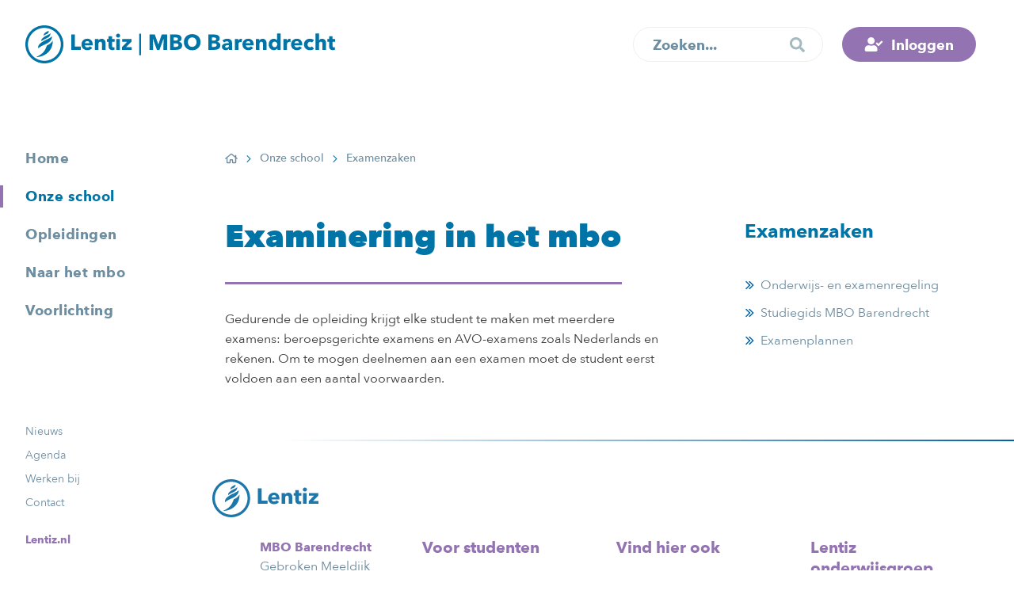

--- FILE ---
content_type: text/html; charset=UTF-8
request_url: https://www.lentiz.nl/mbo-barendrecht/onze-school/examenzaken-2/
body_size: 24784
content:
<!doctype html>
<html lang="nl-NL">
    <head>
        <title>Examenzaken - Lentiz | MBO Barendrecht</title>

        <meta content="text/html; charset=UTF-8" http-equiv="Content-Type">
		<meta name="viewport" content="width=device-width, initial-scale=1.0">

        <style>
            .no-select{-webkit-user-select:none;-moz-user-select:none;-ms-user-select:none;-o-user-select:none;user-select:none;cursor:default}.lentiz-corporate,.lentiz-education-group{--lentiz:#0074a6;--school:#c7d300;--school-dark:#aab400;--school-light-80:#d1d73a;--school-light-50:#e1e481;--school-light-20:#f3f4cd;--contrast:#00AB9F;--contrast-dark:#009086;--contrast-light-80:#33BCB2;--contrast-light-50:#7FD5CF;--contrast-light-20:#CCEEEC;--lc-blue:#00a9d3;--lc-blue-dark:#008db0;--lc-blue-light-80:#33badc;--lc-blue-light-50:#7fd4e9;--lc-blue-light-20:#cceef6;--lc-indigo:#6B6098;--lc-indigo-dark:#514681;--lc-indigo-light-80:#8980AD;--lc-indigo-light-50:#B5AFCB;--lc-indigo-light-20:#E1DFEA;--lc-violet:#9F417A;--lc-violet-dark:#82255D;--lc-violet-light-80:#B26795;--lc-violet-light-50:#CFA0BC;--lc-violet-light-20:#ECD9E4;--lc-orange:#f7a10d;--lc-orange-dark:#E99400;--lc-orange-light-80:#F9B43D;--lc-orange-light-50:#FBD086;--lc-orange-light-20:#FDECCF}.groen-van-prinstererlyceum{--school:#439F3C;--school-dark:#2E9326;--school-light-80:#6CB966;--school-light-50:#8FC98A;--school-light-20:#BFE1BC;--contrast:#00AAD5;--contrast-dark:#0075A4;--contrast-light-80:#34BCDE;--contrast-light-50:#73CCE2;--contrast-light-20:#C0E7F1;--contrast-light-5:#E7F5F8}.vmbo-maasland{--school:#7AB51D;--school-dark:#67A30A;--school-light-80:#90C240;--school-light-50:#AFD179;--school-light-20:#CDE2AD;--contrast:#F49E00;--contrast-dark:#D18800;--contrast-light-80:#F7B63F;--contrast-light-50:#F4CA7D;--contrast-light-20:#F8E7C8;--contrast-light-5:#FFF9ED}.mbo-maasland{--school:#7aca19;--school-dark:#6aab1e;--school-light-80:#94d446;--school-light-50:#bce48b;--school-light-20:#e4f4d1;--contrast:#00a9d3;--contrast-dark:#008db0;--contrast-light-80:#33badc;--contrast-light-50:#7fd4e9;--contrast-light-20:#cceef6}.mbo-westland{--school:#009881;--school-dark:#00836f;--school-light-80:#31ad9a;--school-light-50:#81c8be;--school-light-20:#cce7e5;--contrast:#f7a10d;--contrast-dark:#E99400;--contrast-light-80:#F9B43D;--contrast-light-50:#FBD086;--contrast-light-20:#FDECCF}.revius{--school:#098DB6;--school-dark:#0075A4;--school-light-80:#39A4C5;--school-light-50:#69B7CF;--school-light-20:#BCDBE4;--contrast:#AB427B;--contrast-dark:#943368;--contrast-light-80:#BB6493;--contrast-light-50:#CA88AC;--contrast-light-20:#E4C9D7;--contrast-light-5:#F6E7EF}.revius-mavo{--school:#098DB6;--school-dark:#0075A4;--school-light-80:#39A4C5;--school-light-50:#69B7CF;--school-light-20:#BCDBE4;--contrast:#F49E00;--contrast-dark:#D98C00;--contrast-light-80:#F7B53B;--contrast-light-50:#FDD181;--contrast-light-20:#F8E7C7;--contrast-light-5:#FDF8EE}.reviuslyceum{--school:#098DB6;--school-dark:#0075A4;--school-light-80:#39A4C5;--school-light-50:#69B7CF;--school-light-20:#BCDBE4;--contrast:#AB427B;--contrast-dark:#943368;--contrast-light-80:#BB6493;--contrast-light-50:#CA88AC;--contrast-light-20:#E4C9D7;--contrast-light-5:#F6E7EF}.mbo-middelharnis{--school:#009ee3;--school-dark:#0088c1;--school-light-80:#39afe5;--school-light-50:#81cbee;--school-light-20:#cde9f6;--contrast:#00AB9F;--contrast-dark:#009086;--contrast-light-80:#33BCB2;--contrast-light-50:#7FD5CF;--contrast-light-20:#CCEEEC}.mbo-barendrecht{--school:#9373b1;--school-dark:#7e6397;--school-light-80:#a890c0;--school-light-50:#c9b7d5;--school-light-20:#e9e1ed;--contrast:#00a9d3;--contrast-dark:#008db0;--contrast-light-80:#33badc;--contrast-light-50:#7fd4e9;--contrast-light-20:#cceef6}.dalton{--school:#E6007E;--school-dark:#954B96;--school-light-80:#E83497;--school-light-50:#E973B4;--school-light-20:#F1C0DB;--contrast:#009FE3;--contrast-dark:#0075A4;--contrast-light-80:#2FADE3;--contrast-light-50:#7BCAEB;--contrast-light-20:#C6E5F2;--contrast-light-5:#E6F5FC}.mbo-oostland{--school:#d83378;--school-dark:#b82d66;--school-light-80:#e05c94;--school-light-50:#eb99bc;--school-light-20:#f6d6e2;--contrast:#9F417A;--contrast-dark:#82255D;--contrast-light-80:#B26795;--contrast-light-50:#CFA0BC;--contrast-light-20:#ECD9E4}.floracollege{--school:#00AAD5;--school-dark:#0075A4;--school-light-80:#2FAECF;--school-light-50:#75CBE0;--school-light-20:#BDE0E9;--contrast:#EC751A;--contrast-dark:#E46300;--contrast-light-80:#EE9652;--contrast-light-50:#F1B586;--contrast-light-20:#EED6C4;--contrast-light-5:#F9ECE2}.geuzencollege{--school:#00AAD5;--school-dark:#0075A4;--school-light-80:#3DBDDE;--school-light-50:#72C6DC;--school-light-20:#C3E8F1;--contrast:#EB690B;--contrast-dark:#DE5D00;--contrast-light-80:#EC8236;--contrast-light-50:#E9A675;--contrast-light-20:#F2D5C0;--contrast-light-5:#F9ECE2}.life-college{--school:#c7d300;--school-dark:#aab400;--school-light-80:#d1d73a;--school-light-50:#e1e481;--school-light-20:#f3f4cd;--contrast:#c7d300;--contrast-dark:#aab400;--contrast-light-80:#d1d73a;--contrast-light-50:#e1e481;--contrast-light-20:#f3f4cd}.vmbo-life-college{--school:#C9D200;--school-dark:#747476;--school-light-80:#D4DB39;--school-light-50:#D6DA6E;--school-light-20:#F2F4C1;--contrast:#0075A4;--contrast-dark:#00668F;--contrast-light-80:#2B89AF;--contrast-light-50:#5BA0BC;--contrast-light-20:#BDDCE8;--contrast-light-5:#E7F4F8}.cursus-consult{--school:#007b97;--school-dark:#00687f;--school-light-80:#3196ab;--school-light-50:#81becc;--school-light-20:#cce3e9;--contrast:#009B8F;--contrast-dark:#00756C;--contrast-light-80:#33AFA5;--contrast-light-50:#7FCDC7;--contrast-light-20:#CCEBE9;--cc-greenyellow:#95C11E;--cc-greenyellow-dark:#83B108;--cc-greenyellow-light-80:#AACD4B;--cc-greenyellow-light-50:#CAE08E;--cc-greenyellow-light-20:#EAF3D2;--cc-blue:#0094B3;--cc-blue-dark:#00738B;--cc-blue-light-80:#33A9C2;--cc-blue-light-50:#7FC9D9;--cc-blue-light-20:#CCEAF0}.novilab{--school:#00AA9B;--school-dark:#009789;--school-light-80:#29BAAD;--school-light-50:#65C7BE;--school-light-20:#B5E0DD;--contrast:#0075A4;--contrast-dark:#00638A;--contrast-light-80:#288AB1;--contrast-light-50:#5FA5C2;--contrast-light-20:#B0D2E0;--contrast-light-5:#E1F1F8}.dalton,.floracollege,.geuzencollege,.groen-van-prinstererlyceum,.vmbo-life-college,.novilab,.revius,.reviuslyceum,.revius-mavo,.vmbo-maasland{background-repeat:no-repeat}.dalton.disable-background,.floracollege.disable-background,.geuzencollege.disable-background,.groen-van-prinstererlyceum.disable-background,.vmbo-life-college.disable-background,.novilab.disable-background,.revius.disable-background,.reviuslyceum.disable-background,.revius-mavo.disable-background,.vmbo-maasland.disable-background{background-image:none}.dalton .text-fields__title,.floracollege .text-fields__title,.geuzencollege .text-fields__title,.groen-van-prinstererlyceum .text-fields__title,.vmbo-life-college .text-fields__title,.novilab .text-fields__title,.revius .text-fields__title,.reviuslyceum .text-fields__title,.revius-mavo .text-fields__title,.vmbo-maasland .text-fields__title{padding-bottom:0;color:var(--school);border-bottom:0}.dalton .hero.hero--layer::before,.floracollege .hero.hero--layer::before,.geuzencollege .hero.hero--layer::before,.groen-van-prinstererlyceum .hero.hero--layer::before,.vmbo-life-college .hero.hero--layer::before,.novilab .hero.hero--layer::before,.revius .hero.hero--layer::before,.reviuslyceum .hero.hero--layer::before,.revius-mavo .hero.hero--layer::before,.vmbo-maasland .hero.hero--layer::before{background-color:transparent;background-size:cover;opacity:1}.dalton .footer__links li a,.floracollege .footer__links li a,.geuzencollege .footer__links li a,.groen-van-prinstererlyceum .footer__links li a,.vmbo-life-college .footer__links li a,.novilab .footer__links li a,.revius .footer__links li a,.reviuslyceum .footer__links li a,.revius-mavo .footer__links li a,.vmbo-maasland .footer__links li a{color:var(--contrast)}.dalton .sub-footer,.floracollege .sub-footer,.geuzencollege .sub-footer,.groen-van-prinstererlyceum .sub-footer,.vmbo-life-college .sub-footer,.novilab .sub-footer,.revius .sub-footer,.reviuslyceum .sub-footer,.revius-mavo .sub-footer,.vmbo-maasland .sub-footer{background-color:var(--contrast-light-5);color:var(--contrast)}.dalton .sub-footer::before,.floracollege .sub-footer::before,.geuzencollege .sub-footer::before,.groen-van-prinstererlyceum .sub-footer::before,.vmbo-life-college .sub-footer::before,.novilab .sub-footer::before,.revius .sub-footer::before,.reviuslyceum .sub-footer::before,.revius-mavo .sub-footer::before,.vmbo-maasland .sub-footer::before,.dalton .sub-footer::after,.floracollege .sub-footer::after,.geuzencollege .sub-footer::after,.groen-van-prinstererlyceum .sub-footer::after,.vmbo-life-college .sub-footer::after,.novilab .sub-footer::after,.revius .sub-footer::after,.reviuslyceum .sub-footer::after,.revius-mavo .sub-footer::after,.vmbo-maasland .sub-footer::after{background-color:var(--contrast-light-5)}.dalton .testimonial::before,.floracollege .testimonial::before,.geuzencollege .testimonial::before,.groen-van-prinstererlyceum .testimonial::before,.vmbo-life-college .testimonial::before,.novilab .testimonial::before,.revius .testimonial::before,.reviuslyceum .testimonial::before,.revius-mavo .testimonial::before,.vmbo-maasland .testimonial::before{z-index:1;position:absolute;top:0;left:0;content:'';width:100%;height:100%;background-repeat:no-repeat}.dalton .testimonial__action,.floracollege .testimonial__action,.geuzencollege .testimonial__action,.groen-van-prinstererlyceum .testimonial__action,.vmbo-life-college .testimonial__action,.novilab .testimonial__action,.revius .testimonial__action,.reviuslyceum .testimonial__action,.revius-mavo .testimonial__action,.vmbo-maasland .testimonial__action{z-index:1}.dalton .testimonial.testimonial--disable-element::before,.floracollege .testimonial.testimonial--disable-element::before,.geuzencollege .testimonial.testimonial--disable-element::before,.groen-van-prinstererlyceum .testimonial.testimonial--disable-element::before,.vmbo-life-college .testimonial.testimonial--disable-element::before,.novilab .testimonial.testimonial--disable-element::before,.revius .testimonial.testimonial--disable-element::before,.reviuslyceum .testimonial.testimonial--disable-element::before,.revius-mavo .testimonial.testimonial--disable-element::before,.vmbo-maasland .testimonial.testimonial--disable-element::before{content:none}.dalton{background-image:url('/assets/themes/lentiz/public/gfx/schools/dalton/background.svg');background-position:top 1006px right calc( ( (100% - 1440px) / 2) + 220px );background-size:360px}.dalton.top-background{background-position:top 150px right calc( ( (100% - 1440px) / 2) + 220px )}.dalton .hero.hero--layer::before{background-image:url('/assets/themes/lentiz/public/gfx/schools/dalton/gradient.svg')}.dalton .testimonial::before{background-image:url('/assets/themes/lentiz/public/gfx/schools/dalton/testimonial.svg');background-size:48%;background-position:top 45% left;transform:translate3d(-40px, 0, 0)}@media (min-width:680px){.dalton .testimonial::before{background-size:37%;transform:translate3d(0, -12.3164557%, 0)}.dalton .testimonial.testimonial--right::before{background-position:top left 7.69811321%}.dalton .testimonial.testimonial--left::before{background-position:top right 7.69811321%}}.floracollege{background-image:url('/assets/themes/lentiz/public/gfx/schools/floracollege/background.svg');background-position:top 996px right calc( ( (100% - 1440px) / 2) + 160px )}.floracollege.top-background{background-position:top 150px right calc( ( (100% - 1440px) / 2) + 160px )}.floracollege .hero.hero--layer::before{background-image:url('/assets/themes/lentiz/public/gfx/schools/floracollege/gradient.svg')}.floracollege .testimonial::before{background-image:url('/assets/themes/lentiz/public/gfx/schools/floracollege/testimonial.svg');background-size:40%;background-position:top left;transform:translate3d(0, -32px, 0)}@media (min-width:680px){.floracollege .testimonial::before{z-index:2;background-size:30%}.floracollege .testimonial.testimonial--right::before{background-position:top left;transform:translate3d(0, -40px, 0)}.floracollege .testimonial.testimonial--left::before{background-position:top left;transform:translate3d(0, -40px, 0) scaleX(-1)}}@media (min-width:1440px){.floracollege .testimonial.testimonial--right::before{transform:translate3d(0, -107px, 0)}.floracollege .testimonial.testimonial--left::before{transform:translate3d(0, -107px, 0) scaleX(-1)}}.geuzencollege{background-image:url('/assets/themes/lentiz/public/gfx/schools/geuzencollege/background.svg');background-position:top 1006px right calc( ( (100% - 1440px) / 2) - 20px );background-size:470px}.geuzencollege.top-background{background-position:top 150px right calc( ( (100% - 1440px) / 2) - 20px )}@media (min-width:1700px){.geuzencollege{background-position:top 1006px right calc( ( (100% - 1440px) / 2) - 15% )}.geuzencollege.top-background{background-position:top 150px right calc( ( (100% - 1440px) / 2) - 15% )}}@media (min-width:1800px){.geuzencollege{background-position:top 1006px right calc( ( (100% - 1440px) / 2) - 17% )}.geuzencollege.top-background{background-position:top 150px right calc( ( (100% - 1440px) / 2) - 17% )}}.geuzencollege .hero.hero--layer::before{background-image:url('/assets/themes/lentiz/public/gfx/schools/geuzencollege/gradient.svg')}.geuzencollege .testimonial::before{background-image:url('/assets/themes/lentiz/public/gfx/schools/geuzencollege/testimonial.svg');background-size:34%;background-position:top 38% right;transform:translate3d(24px, 0, 0)}@media (min-width:680px){.geuzencollege .testimonial::before{background-size:18.30188679%;transform:translate3d(0, 11.34599156%, 0)}.geuzencollege .testimonial.testimonial--right::before{background-position:bottom right 4.44444444%}.geuzencollege .testimonial.testimonial--left::before{background-position:bottom left 4.44444444%}}.groen-van-prinstererlyceum{background-image:url('/assets/themes/lentiz/public/gfx/schools/groen-van-prinstererlyceum/background.svg');background-position:top 1016px right calc( ( (100% - 1440px) / 2) + 268px )}.groen-van-prinstererlyceum.top-background{background-position:top 150px right calc( ( (100% - 1440px) / 2) + 268px )}.groen-van-prinstererlyceum .hero.hero--layer::before{background-image:url('/assets/themes/lentiz/public/gfx/schools/groen-van-prinstererlyceum/gradient.svg')}.groen-van-prinstererlyceum .testimonial::before{background-image:url('/assets/themes/lentiz/public/gfx/schools/groen-van-prinstererlyceum/testimonial.svg');background-size:140%;background-position:top left;transform:translate3d(-80px, -40px, 0)}@media (min-width:680px){.groen-van-prinstererlyceum .testimonial::before{background-size:120.91836735%}.groen-van-prinstererlyceum .testimonial.testimonial--right::before,.groen-van-prinstererlyceum .testimonial.testimonial--left::before{background-position:top left;transform:translate3d(25.71428571%, -15%, 0)}}.vmbo-life-college{background-image:url('/assets/themes/lentiz/public/gfx/schools/life-college/background.svg');background-position:top 1028px right calc( ( (100% - 1440px) / 2) + 198px )}.vmbo-life-college.top-background{background-position:top 150px right calc( ( (100% - 1440px) / 2) + 268px )}.vmbo-life-college .hero.hero--layer::before{background-image:url('/assets/themes/lentiz/public/gfx/schools/life-college/gradient.svg')}.vmbo-life-college .testimonial::before{height:80%;background-image:url('/assets/themes/lentiz/public/gfx/schools/life-college/testimonial.svg');background-size:contain;background-position:top center;transform:translate3d(-26px, -24px, 0)}@media (min-width:680px){.vmbo-life-college .testimonial::before{height:110%;background-size:contain}.vmbo-life-college .testimonial.testimonial--right::before{background-position:top center;transform:translate3d(-40px, -36px, 0)}.vmbo-life-college .testimonial.testimonial--left::before{background-position:top center;transform:translate3d(40px, -36px, 0)}}.novilab{background-image:url('/assets/themes/lentiz/public/gfx/schools/novilab/background.svg');background-position:top 530px right calc( ( (100% - 1440px) / 2) + 298px )}.novilab.top-background{background-position:top 140px right calc( ( (100% - 1440px) / 2) - 80px )}.novilab .hero.hero--layer::before{background-image:url('/assets/themes/lentiz/public/gfx/schools/novilab/gradient.svg')}.novilab .testimonial::before{background-image:url('/assets/themes/lentiz/public/gfx/schools/novilab/testimonial.svg');background-size:74.28571429%;background-position:top 40% left;transform:translate3d(-20px, 0, 0)}@media (min-width:680px){.novilab .testimonial::before{background-size:74.28571429%}.novilab .testimonial.testimonial--right::before{background-position:top left 21.69811321%;background-position:center left;transform:translate3d(-60px, 60px, 0)}.novilab .testimonial.testimonial--left::before{background-position:top right 21.69811321%;background-position:center right;transform:translate3d(60px, -60px, 0)}}.revius{background-image:url('/assets/themes/lentiz/public/gfx/schools/revius/background.svg');background-position:top 714px right calc( ( (100% - 1440px) / 2) + 100px )}.revius.top-background{background-position:top 150px right calc( ( (100% - 1440px) / 2) + 100px )}.revius .hero.hero--layer::before{background-image:url('/assets/themes/lentiz/public/gfx/schools/revius/gradient.svg')}.revius .testimonial::before{background-image:url('/assets/themes/lentiz/public/gfx/schools/revius/testimonial.svg');background-size:56%;background-position:top 40% left;transform:translate3d(-80px, 0, 0)}@media (min-width:680px){.revius .testimonial::before{background-size:50.18867925%;transform:translate3d(0, -24%, 0)}.revius .testimonial.testimonial--right::before{background-position:top left 8.11320755%}.revius .testimonial.testimonial--left::before{background-position:top right 8.11320755%}}.reviuslyceum{background-image:url('/assets/themes/lentiz/public/gfx/schools/reviuslyceum/background.svg');background-position:top 714px right calc( ( (100% - 1440px) / 2) + 100px )}.reviuslyceum.top-background{background-position:top 150px right calc( ( (100% - 1440px) / 2) + 100px )}.reviuslyceum .hero.hero--layer::before{background-image:url('/assets/themes/lentiz/public/gfx/schools/reviuslyceum/gradient.svg')}.reviuslyceum .testimonial::before{background-image:url('/assets/themes/lentiz/public/gfx/schools/reviuslyceum/testimonial.svg');background-size:56%;background-position:top 40% left;transform:translate3d(-80px, 0, 0)}@media (min-width:680px){.reviuslyceum .testimonial::before{background-size:50.18867925%;transform:translate3d(0, -24%, 0)}.reviuslyceum .testimonial.testimonial--right::before{background-position:top left 8.11320755%}.reviuslyceum .testimonial.testimonial--left::before{background-position:top right 8.11320755%}}.revius-mavo{background-image:url('/assets/themes/lentiz/public/gfx/schools/revius-mavo/background.svg');background-position:top 714px right calc( ( (100% - 1440px) / 2) + 100px )}.revius-mavo.top-background{background-position:top 150px right calc( ( (100% - 1440px) / 2) + 100px )}.revius-mavo .hero.hero--layer::before{background-image:url('/assets/themes/lentiz/public/gfx/schools/revius-mavo/gradient.svg')}.revius-mavo .testimonial::before{background-image:url('/assets/themes/lentiz/public/gfx/schools/revius-mavo/testimonial.svg');background-size:56%;background-position:top 40% left;transform:translate3d(-80px, 0, 0)}@media (min-width:680px){.revius-mavo .testimonial::before{background-size:50.18867925%;transform:translate3d(0, -24%, 0)}.revius-mavo .testimonial.testimonial--right::before{background-position:top left 8.11320755%}.revius-mavo .testimonial.testimonial--left::before{background-position:top right 8.11320755%}}.vmbo-maasland{background-image:url('/assets/themes/lentiz/public/gfx/schools/vmbo-maasland/background.svg');background-position:top 1030px right calc( ( (100% - 1440px) / 2) + 250px )}.vmbo-maasland.top-background{background-position:top 150px right calc( ( (100% - 1440px) / 2) + 250px )}.vmbo-maasland .hero.hero--layer::before{background-image:url('/assets/themes/lentiz/public/gfx/schools/vmbo-maasland/gradient.svg')}.vmbo-maasland .testimonial::before{background-image:url('/assets/themes/lentiz/public/gfx/schools/vmbo-maasland/testimonial.svg');background-size:38%;background-position:top 56% left;transform:translate3d(-40px, 0, 0)}@media (min-width:680px){.vmbo-maasland .testimonial::before{background-size:24.79591837%;transform:translate3d(0, 12.65822785%, 0)}.vmbo-maasland .testimonial.testimonial--right::before{background-position:bottom left 20.18867925%}.vmbo-maasland .testimonial.testimonial--left::before{background-position:bottom right 20.18867925%}}html,body,div,span,applet,object,iframe,h1,h2,h3,h4,h5,h6,p,blockquote,pre,a,abbr,acronym,address,big,cite,code,del,dfn,em,img,ins,kbd,q,s,samp,small,strike,strong,sub,sup,tt,var,b,u,i,center,dl,dt,dd,ol,ul,li,fieldset,form,label,legend,table,caption,tbody,tfoot,thead,tr,th,td,article,aside,canvas,details,embed,figure,figcaption,footer,header,hgroup,menu,nav,output,ruby,section,summary,time,mark,audio,video{margin:0;padding:0;border:0;font-size:100%;font:inherit;vertical-align:top}article,aside,details,figcaption,figure,footer,header,hgroup,menu,nav,section{display:block}body{line-height:1}ol,ul{list-style:none}blockquote,q{quotes:none}blockquote:before,blockquote:after,q:before,q:after{content:'';content:none}table{border-collapse:collapse;border-spacing:0}textarea,button,select,input{margin:0;border:0;border-radius:0;padding:0;font-family:inherit;font-size:inherit;font-weight:inherit;color:inherit;background:none;-webkit-appearance:none;-moz-appearance:none;appearance:none}textarea::-webkit-input-placeholder,button::-webkit-input-placeholder,select::-webkit-input-placeholder,input::-webkit-input-placeholder{color:rgba(0,0,0,0.5);-webkit-user-select:none;-moz-user-select:none;-ms-user-select:none;-o-user-select:none;user-select:none;cursor:default}textarea::-moz-placeholder,button::-moz-placeholder,select::-moz-placeholder,input::-moz-placeholder{color:rgba(0,0,0,0.5);-webkit-user-select:none;-moz-user-select:none;-ms-user-select:none;-o-user-select:none;user-select:none;cursor:default}textarea:-ms-input-placeholder,button:-ms-input-placeholder,select:-ms-input-placeholder,input:-ms-input-placeholder{color:rgba(0,0,0,0.5);-webkit-user-select:none;-moz-user-select:none;-ms-user-select:none;-o-user-select:none;user-select:none;cursor:default}textarea:-moz-placeholder,button:-moz-placeholder,select:-moz-placeholder,input:-moz-placeholder{color:rgba(0,0,0,0.5);-webkit-user-select:none;-moz-user-select:none;-ms-user-select:none;-o-user-select:none;user-select:none;cursor:default}@font-face{font-family:'Avenir Next';src:url('/assets/themes/lentiz/public/fonts/AvenirNext-Regular.woff') format('woff');font-weight:400;font-style:normal;font-display:swap}@font-face{font-family:'Avenir Next';src:url('/assets/themes/lentiz/public/fonts/AvenirNext-Medium.woff') format('woff');font-weight:500;font-style:normal;font-display:swap}@font-face{font-family:'Avenir Next';src:url('/assets/themes/lentiz/public/fonts/AvenirNext-DemiBold.woff') format('woff');font-weight:600;font-style:normal;font-display:swap}@font-face{font-family:'Avenir Next';src:url('/assets/themes/lentiz/public/fonts/AvenirNext-Bold.woff2') format('woff2'),url('/assets/themes/lentiz/public/fonts/AvenirNext-Bold.woff') format('woff');font-weight:700;font-style:normal;font-display:swap}@font-face{font-family:'Avenir Next';src:url('/assets/themes/lentiz/public/fonts/AvenirNext-Heavy.woff') format('woff');font-weight:900;font-style:normal;font-display:swap}@font-face{font-family:'Kalam';src:url('/assets/themes/lentiz/public/fonts/Kalam-Bold.woff') format('woff');font-weight:700;font-style:normal;font-display:swap}[data-aos][data-aos][data-aos-duration="50"],body[data-aos-duration="50"] [data-aos]{transition-duration:50ms}[data-aos][data-aos][data-aos-delay="50"],body[data-aos-delay="50"] [data-aos]{transition-delay:0s}[data-aos][data-aos][data-aos-delay="50"].aos-animate,body[data-aos-delay="50"] [data-aos].aos-animate{transition-delay:50ms}[data-aos][data-aos][data-aos-duration="100"],body[data-aos-duration="100"] [data-aos]{transition-duration:.1s}[data-aos][data-aos][data-aos-delay="100"],body[data-aos-delay="100"] [data-aos]{transition-delay:0s}[data-aos][data-aos][data-aos-delay="100"].aos-animate,body[data-aos-delay="100"] [data-aos].aos-animate{transition-delay:.1s}[data-aos][data-aos][data-aos-duration="150"],body[data-aos-duration="150"] [data-aos]{transition-duration:.15s}[data-aos][data-aos][data-aos-delay="150"],body[data-aos-delay="150"] [data-aos]{transition-delay:0s}[data-aos][data-aos][data-aos-delay="150"].aos-animate,body[data-aos-delay="150"] [data-aos].aos-animate{transition-delay:.15s}[data-aos][data-aos][data-aos-duration="200"],body[data-aos-duration="200"] [data-aos]{transition-duration:.2s}[data-aos][data-aos][data-aos-delay="200"],body[data-aos-delay="200"] [data-aos]{transition-delay:0s}[data-aos][data-aos][data-aos-delay="200"].aos-animate,body[data-aos-delay="200"] [data-aos].aos-animate{transition-delay:.2s}[data-aos][data-aos][data-aos-duration="250"],body[data-aos-duration="250"] [data-aos]{transition-duration:.25s}[data-aos][data-aos][data-aos-delay="250"],body[data-aos-delay="250"] [data-aos]{transition-delay:0s}[data-aos][data-aos][data-aos-delay="250"].aos-animate,body[data-aos-delay="250"] [data-aos].aos-animate{transition-delay:.25s}[data-aos][data-aos][data-aos-duration="300"],body[data-aos-duration="300"] [data-aos]{transition-duration:.3s}[data-aos][data-aos][data-aos-delay="300"],body[data-aos-delay="300"] [data-aos]{transition-delay:0s}[data-aos][data-aos][data-aos-delay="300"].aos-animate,body[data-aos-delay="300"] [data-aos].aos-animate{transition-delay:.3s}[data-aos][data-aos][data-aos-duration="350"],body[data-aos-duration="350"] [data-aos]{transition-duration:.35s}[data-aos][data-aos][data-aos-delay="350"],body[data-aos-delay="350"] [data-aos]{transition-delay:0s}[data-aos][data-aos][data-aos-delay="350"].aos-animate,body[data-aos-delay="350"] [data-aos].aos-animate{transition-delay:.35s}[data-aos][data-aos][data-aos-duration="400"],body[data-aos-duration="400"] [data-aos]{transition-duration:.4s}[data-aos][data-aos][data-aos-delay="400"],body[data-aos-delay="400"] [data-aos]{transition-delay:0s}[data-aos][data-aos][data-aos-delay="400"].aos-animate,body[data-aos-delay="400"] [data-aos].aos-animate{transition-delay:.4s}[data-aos][data-aos][data-aos-duration="450"],body[data-aos-duration="450"] [data-aos]{transition-duration:.45s}[data-aos][data-aos][data-aos-delay="450"],body[data-aos-delay="450"] [data-aos]{transition-delay:0s}[data-aos][data-aos][data-aos-delay="450"].aos-animate,body[data-aos-delay="450"] [data-aos].aos-animate{transition-delay:.45s}[data-aos][data-aos][data-aos-duration="500"],body[data-aos-duration="500"] [data-aos]{transition-duration:.5s}[data-aos][data-aos][data-aos-delay="500"],body[data-aos-delay="500"] [data-aos]{transition-delay:0s}[data-aos][data-aos][data-aos-delay="500"].aos-animate,body[data-aos-delay="500"] [data-aos].aos-animate{transition-delay:.5s}[data-aos][data-aos][data-aos-duration="550"],body[data-aos-duration="550"] [data-aos]{transition-duration:.55s}[data-aos][data-aos][data-aos-delay="550"],body[data-aos-delay="550"] [data-aos]{transition-delay:0s}[data-aos][data-aos][data-aos-delay="550"].aos-animate,body[data-aos-delay="550"] [data-aos].aos-animate{transition-delay:.55s}[data-aos][data-aos][data-aos-duration="600"],body[data-aos-duration="600"] [data-aos]{transition-duration:.6s}[data-aos][data-aos][data-aos-delay="600"],body[data-aos-delay="600"] [data-aos]{transition-delay:0s}[data-aos][data-aos][data-aos-delay="600"].aos-animate,body[data-aos-delay="600"] [data-aos].aos-animate{transition-delay:.6s}[data-aos][data-aos][data-aos-duration="650"],body[data-aos-duration="650"] [data-aos]{transition-duration:.65s}[data-aos][data-aos][data-aos-delay="650"],body[data-aos-delay="650"] [data-aos]{transition-delay:0s}[data-aos][data-aos][data-aos-delay="650"].aos-animate,body[data-aos-delay="650"] [data-aos].aos-animate{transition-delay:.65s}[data-aos][data-aos][data-aos-duration="700"],body[data-aos-duration="700"] [data-aos]{transition-duration:.7s}[data-aos][data-aos][data-aos-delay="700"],body[data-aos-delay="700"] [data-aos]{transition-delay:0s}[data-aos][data-aos][data-aos-delay="700"].aos-animate,body[data-aos-delay="700"] [data-aos].aos-animate{transition-delay:.7s}[data-aos][data-aos][data-aos-duration="750"],body[data-aos-duration="750"] [data-aos]{transition-duration:.75s}[data-aos][data-aos][data-aos-delay="750"],body[data-aos-delay="750"] [data-aos]{transition-delay:0s}[data-aos][data-aos][data-aos-delay="750"].aos-animate,body[data-aos-delay="750"] [data-aos].aos-animate{transition-delay:.75s}[data-aos][data-aos][data-aos-duration="800"],body[data-aos-duration="800"] [data-aos]{transition-duration:.8s}[data-aos][data-aos][data-aos-delay="800"],body[data-aos-delay="800"] [data-aos]{transition-delay:0s}[data-aos][data-aos][data-aos-delay="800"].aos-animate,body[data-aos-delay="800"] [data-aos].aos-animate{transition-delay:.8s}[data-aos][data-aos][data-aos-duration="850"],body[data-aos-duration="850"] [data-aos]{transition-duration:.85s}[data-aos][data-aos][data-aos-delay="850"],body[data-aos-delay="850"] [data-aos]{transition-delay:0s}[data-aos][data-aos][data-aos-delay="850"].aos-animate,body[data-aos-delay="850"] [data-aos].aos-animate{transition-delay:.85s}[data-aos][data-aos][data-aos-duration="900"],body[data-aos-duration="900"] [data-aos]{transition-duration:.9s}[data-aos][data-aos][data-aos-delay="900"],body[data-aos-delay="900"] [data-aos]{transition-delay:0s}[data-aos][data-aos][data-aos-delay="900"].aos-animate,body[data-aos-delay="900"] [data-aos].aos-animate{transition-delay:.9s}[data-aos][data-aos][data-aos-duration="950"],body[data-aos-duration="950"] [data-aos]{transition-duration:.95s}[data-aos][data-aos][data-aos-delay="950"],body[data-aos-delay="950"] [data-aos]{transition-delay:0s}[data-aos][data-aos][data-aos-delay="950"].aos-animate,body[data-aos-delay="950"] [data-aos].aos-animate{transition-delay:.95s}[data-aos][data-aos][data-aos-duration="1000"],body[data-aos-duration="1000"] [data-aos]{transition-duration:1s}[data-aos][data-aos][data-aos-delay="1000"],body[data-aos-delay="1000"] [data-aos]{transition-delay:0s}[data-aos][data-aos][data-aos-delay="1000"].aos-animate,body[data-aos-delay="1000"] [data-aos].aos-animate{transition-delay:1s}[data-aos][data-aos][data-aos-duration="1050"],body[data-aos-duration="1050"] [data-aos]{transition-duration:1.05s}[data-aos][data-aos][data-aos-delay="1050"],body[data-aos-delay="1050"] [data-aos]{transition-delay:0s}[data-aos][data-aos][data-aos-delay="1050"].aos-animate,body[data-aos-delay="1050"] [data-aos].aos-animate{transition-delay:1.05s}[data-aos][data-aos][data-aos-duration="1100"],body[data-aos-duration="1100"] [data-aos]{transition-duration:1.1s}[data-aos][data-aos][data-aos-delay="1100"],body[data-aos-delay="1100"] [data-aos]{transition-delay:0s}[data-aos][data-aos][data-aos-delay="1100"].aos-animate,body[data-aos-delay="1100"] [data-aos].aos-animate{transition-delay:1.1s}[data-aos][data-aos][data-aos-duration="1150"],body[data-aos-duration="1150"] [data-aos]{transition-duration:1.15s}[data-aos][data-aos][data-aos-delay="1150"],body[data-aos-delay="1150"] [data-aos]{transition-delay:0s}[data-aos][data-aos][data-aos-delay="1150"].aos-animate,body[data-aos-delay="1150"] [data-aos].aos-animate{transition-delay:1.15s}[data-aos][data-aos][data-aos-duration="1200"],body[data-aos-duration="1200"] [data-aos]{transition-duration:1.2s}[data-aos][data-aos][data-aos-delay="1200"],body[data-aos-delay="1200"] [data-aos]{transition-delay:0s}[data-aos][data-aos][data-aos-delay="1200"].aos-animate,body[data-aos-delay="1200"] [data-aos].aos-animate{transition-delay:1.2s}[data-aos][data-aos][data-aos-duration="1250"],body[data-aos-duration="1250"] [data-aos]{transition-duration:1.25s}[data-aos][data-aos][data-aos-delay="1250"],body[data-aos-delay="1250"] [data-aos]{transition-delay:0s}[data-aos][data-aos][data-aos-delay="1250"].aos-animate,body[data-aos-delay="1250"] [data-aos].aos-animate{transition-delay:1.25s}[data-aos][data-aos][data-aos-duration="1300"],body[data-aos-duration="1300"] [data-aos]{transition-duration:1.3s}[data-aos][data-aos][data-aos-delay="1300"],body[data-aos-delay="1300"] [data-aos]{transition-delay:0s}[data-aos][data-aos][data-aos-delay="1300"].aos-animate,body[data-aos-delay="1300"] [data-aos].aos-animate{transition-delay:1.3s}[data-aos][data-aos][data-aos-duration="1350"],body[data-aos-duration="1350"] [data-aos]{transition-duration:1.35s}[data-aos][data-aos][data-aos-delay="1350"],body[data-aos-delay="1350"] [data-aos]{transition-delay:0s}[data-aos][data-aos][data-aos-delay="1350"].aos-animate,body[data-aos-delay="1350"] [data-aos].aos-animate{transition-delay:1.35s}[data-aos][data-aos][data-aos-duration="1400"],body[data-aos-duration="1400"] [data-aos]{transition-duration:1.4s}[data-aos][data-aos][data-aos-delay="1400"],body[data-aos-delay="1400"] [data-aos]{transition-delay:0s}[data-aos][data-aos][data-aos-delay="1400"].aos-animate,body[data-aos-delay="1400"] [data-aos].aos-animate{transition-delay:1.4s}[data-aos][data-aos][data-aos-duration="1450"],body[data-aos-duration="1450"] [data-aos]{transition-duration:1.45s}[data-aos][data-aos][data-aos-delay="1450"],body[data-aos-delay="1450"] [data-aos]{transition-delay:0s}[data-aos][data-aos][data-aos-delay="1450"].aos-animate,body[data-aos-delay="1450"] [data-aos].aos-animate{transition-delay:1.45s}[data-aos][data-aos][data-aos-duration="1500"],body[data-aos-duration="1500"] [data-aos]{transition-duration:1.5s}[data-aos][data-aos][data-aos-delay="1500"],body[data-aos-delay="1500"] [data-aos]{transition-delay:0s}[data-aos][data-aos][data-aos-delay="1500"].aos-animate,body[data-aos-delay="1500"] [data-aos].aos-animate{transition-delay:1.5s}[data-aos][data-aos][data-aos-duration="1550"],body[data-aos-duration="1550"] [data-aos]{transition-duration:1.55s}[data-aos][data-aos][data-aos-delay="1550"],body[data-aos-delay="1550"] [data-aos]{transition-delay:0s}[data-aos][data-aos][data-aos-delay="1550"].aos-animate,body[data-aos-delay="1550"] [data-aos].aos-animate{transition-delay:1.55s}[data-aos][data-aos][data-aos-duration="1600"],body[data-aos-duration="1600"] [data-aos]{transition-duration:1.6s}[data-aos][data-aos][data-aos-delay="1600"],body[data-aos-delay="1600"] [data-aos]{transition-delay:0s}[data-aos][data-aos][data-aos-delay="1600"].aos-animate,body[data-aos-delay="1600"] [data-aos].aos-animate{transition-delay:1.6s}[data-aos][data-aos][data-aos-duration="1650"],body[data-aos-duration="1650"] [data-aos]{transition-duration:1.65s}[data-aos][data-aos][data-aos-delay="1650"],body[data-aos-delay="1650"] [data-aos]{transition-delay:0s}[data-aos][data-aos][data-aos-delay="1650"].aos-animate,body[data-aos-delay="1650"] [data-aos].aos-animate{transition-delay:1.65s}[data-aos][data-aos][data-aos-duration="1700"],body[data-aos-duration="1700"] [data-aos]{transition-duration:1.7s}[data-aos][data-aos][data-aos-delay="1700"],body[data-aos-delay="1700"] [data-aos]{transition-delay:0s}[data-aos][data-aos][data-aos-delay="1700"].aos-animate,body[data-aos-delay="1700"] [data-aos].aos-animate{transition-delay:1.7s}[data-aos][data-aos][data-aos-duration="1750"],body[data-aos-duration="1750"] [data-aos]{transition-duration:1.75s}[data-aos][data-aos][data-aos-delay="1750"],body[data-aos-delay="1750"] [data-aos]{transition-delay:0s}[data-aos][data-aos][data-aos-delay="1750"].aos-animate,body[data-aos-delay="1750"] [data-aos].aos-animate{transition-delay:1.75s}[data-aos][data-aos][data-aos-duration="1800"],body[data-aos-duration="1800"] [data-aos]{transition-duration:1.8s}[data-aos][data-aos][data-aos-delay="1800"],body[data-aos-delay="1800"] [data-aos]{transition-delay:0s}[data-aos][data-aos][data-aos-delay="1800"].aos-animate,body[data-aos-delay="1800"] [data-aos].aos-animate{transition-delay:1.8s}[data-aos][data-aos][data-aos-duration="1850"],body[data-aos-duration="1850"] [data-aos]{transition-duration:1.85s}[data-aos][data-aos][data-aos-delay="1850"],body[data-aos-delay="1850"] [data-aos]{transition-delay:0s}[data-aos][data-aos][data-aos-delay="1850"].aos-animate,body[data-aos-delay="1850"] [data-aos].aos-animate{transition-delay:1.85s}[data-aos][data-aos][data-aos-duration="1900"],body[data-aos-duration="1900"] [data-aos]{transition-duration:1.9s}[data-aos][data-aos][data-aos-delay="1900"],body[data-aos-delay="1900"] [data-aos]{transition-delay:0s}[data-aos][data-aos][data-aos-delay="1900"].aos-animate,body[data-aos-delay="1900"] [data-aos].aos-animate{transition-delay:1.9s}[data-aos][data-aos][data-aos-duration="1950"],body[data-aos-duration="1950"] [data-aos]{transition-duration:1.95s}[data-aos][data-aos][data-aos-delay="1950"],body[data-aos-delay="1950"] [data-aos]{transition-delay:0s}[data-aos][data-aos][data-aos-delay="1950"].aos-animate,body[data-aos-delay="1950"] [data-aos].aos-animate{transition-delay:1.95s}[data-aos][data-aos][data-aos-duration="2000"],body[data-aos-duration="2000"] [data-aos]{transition-duration:2s}[data-aos][data-aos][data-aos-delay="2000"],body[data-aos-delay="2000"] [data-aos]{transition-delay:0s}[data-aos][data-aos][data-aos-delay="2000"].aos-animate,body[data-aos-delay="2000"] [data-aos].aos-animate{transition-delay:2s}[data-aos][data-aos][data-aos-duration="2050"],body[data-aos-duration="2050"] [data-aos]{transition-duration:2.05s}[data-aos][data-aos][data-aos-delay="2050"],body[data-aos-delay="2050"] [data-aos]{transition-delay:0s}[data-aos][data-aos][data-aos-delay="2050"].aos-animate,body[data-aos-delay="2050"] [data-aos].aos-animate{transition-delay:2.05s}[data-aos][data-aos][data-aos-duration="2100"],body[data-aos-duration="2100"] [data-aos]{transition-duration:2.1s}[data-aos][data-aos][data-aos-delay="2100"],body[data-aos-delay="2100"] [data-aos]{transition-delay:0s}[data-aos][data-aos][data-aos-delay="2100"].aos-animate,body[data-aos-delay="2100"] [data-aos].aos-animate{transition-delay:2.1s}[data-aos][data-aos][data-aos-duration="2150"],body[data-aos-duration="2150"] [data-aos]{transition-duration:2.15s}[data-aos][data-aos][data-aos-delay="2150"],body[data-aos-delay="2150"] [data-aos]{transition-delay:0s}[data-aos][data-aos][data-aos-delay="2150"].aos-animate,body[data-aos-delay="2150"] [data-aos].aos-animate{transition-delay:2.15s}[data-aos][data-aos][data-aos-duration="2200"],body[data-aos-duration="2200"] [data-aos]{transition-duration:2.2s}[data-aos][data-aos][data-aos-delay="2200"],body[data-aos-delay="2200"] [data-aos]{transition-delay:0s}[data-aos][data-aos][data-aos-delay="2200"].aos-animate,body[data-aos-delay="2200"] [data-aos].aos-animate{transition-delay:2.2s}[data-aos][data-aos][data-aos-duration="2250"],body[data-aos-duration="2250"] [data-aos]{transition-duration:2.25s}[data-aos][data-aos][data-aos-delay="2250"],body[data-aos-delay="2250"] [data-aos]{transition-delay:0s}[data-aos][data-aos][data-aos-delay="2250"].aos-animate,body[data-aos-delay="2250"] [data-aos].aos-animate{transition-delay:2.25s}[data-aos][data-aos][data-aos-duration="2300"],body[data-aos-duration="2300"] [data-aos]{transition-duration:2.3s}[data-aos][data-aos][data-aos-delay="2300"],body[data-aos-delay="2300"] [data-aos]{transition-delay:0s}[data-aos][data-aos][data-aos-delay="2300"].aos-animate,body[data-aos-delay="2300"] [data-aos].aos-animate{transition-delay:2.3s}[data-aos][data-aos][data-aos-duration="2350"],body[data-aos-duration="2350"] [data-aos]{transition-duration:2.35s}[data-aos][data-aos][data-aos-delay="2350"],body[data-aos-delay="2350"] [data-aos]{transition-delay:0s}[data-aos][data-aos][data-aos-delay="2350"].aos-animate,body[data-aos-delay="2350"] [data-aos].aos-animate{transition-delay:2.35s}[data-aos][data-aos][data-aos-duration="2400"],body[data-aos-duration="2400"] [data-aos]{transition-duration:2.4s}[data-aos][data-aos][data-aos-delay="2400"],body[data-aos-delay="2400"] [data-aos]{transition-delay:0s}[data-aos][data-aos][data-aos-delay="2400"].aos-animate,body[data-aos-delay="2400"] [data-aos].aos-animate{transition-delay:2.4s}[data-aos][data-aos][data-aos-duration="2450"],body[data-aos-duration="2450"] [data-aos]{transition-duration:2.45s}[data-aos][data-aos][data-aos-delay="2450"],body[data-aos-delay="2450"] [data-aos]{transition-delay:0s}[data-aos][data-aos][data-aos-delay="2450"].aos-animate,body[data-aos-delay="2450"] [data-aos].aos-animate{transition-delay:2.45s}[data-aos][data-aos][data-aos-duration="2500"],body[data-aos-duration="2500"] [data-aos]{transition-duration:2.5s}[data-aos][data-aos][data-aos-delay="2500"],body[data-aos-delay="2500"] [data-aos]{transition-delay:0s}[data-aos][data-aos][data-aos-delay="2500"].aos-animate,body[data-aos-delay="2500"] [data-aos].aos-animate{transition-delay:2.5s}[data-aos][data-aos][data-aos-duration="2550"],body[data-aos-duration="2550"] [data-aos]{transition-duration:2.55s}[data-aos][data-aos][data-aos-delay="2550"],body[data-aos-delay="2550"] [data-aos]{transition-delay:0s}[data-aos][data-aos][data-aos-delay="2550"].aos-animate,body[data-aos-delay="2550"] [data-aos].aos-animate{transition-delay:2.55s}[data-aos][data-aos][data-aos-duration="2600"],body[data-aos-duration="2600"] [data-aos]{transition-duration:2.6s}[data-aos][data-aos][data-aos-delay="2600"],body[data-aos-delay="2600"] [data-aos]{transition-delay:0s}[data-aos][data-aos][data-aos-delay="2600"].aos-animate,body[data-aos-delay="2600"] [data-aos].aos-animate{transition-delay:2.6s}[data-aos][data-aos][data-aos-duration="2650"],body[data-aos-duration="2650"] [data-aos]{transition-duration:2.65s}[data-aos][data-aos][data-aos-delay="2650"],body[data-aos-delay="2650"] [data-aos]{transition-delay:0s}[data-aos][data-aos][data-aos-delay="2650"].aos-animate,body[data-aos-delay="2650"] [data-aos].aos-animate{transition-delay:2.65s}[data-aos][data-aos][data-aos-duration="2700"],body[data-aos-duration="2700"] [data-aos]{transition-duration:2.7s}[data-aos][data-aos][data-aos-delay="2700"],body[data-aos-delay="2700"] [data-aos]{transition-delay:0s}[data-aos][data-aos][data-aos-delay="2700"].aos-animate,body[data-aos-delay="2700"] [data-aos].aos-animate{transition-delay:2.7s}[data-aos][data-aos][data-aos-duration="2750"],body[data-aos-duration="2750"] [data-aos]{transition-duration:2.75s}[data-aos][data-aos][data-aos-delay="2750"],body[data-aos-delay="2750"] [data-aos]{transition-delay:0s}[data-aos][data-aos][data-aos-delay="2750"].aos-animate,body[data-aos-delay="2750"] [data-aos].aos-animate{transition-delay:2.75s}[data-aos][data-aos][data-aos-duration="2800"],body[data-aos-duration="2800"] [data-aos]{transition-duration:2.8s}[data-aos][data-aos][data-aos-delay="2800"],body[data-aos-delay="2800"] [data-aos]{transition-delay:0s}[data-aos][data-aos][data-aos-delay="2800"].aos-animate,body[data-aos-delay="2800"] [data-aos].aos-animate{transition-delay:2.8s}[data-aos][data-aos][data-aos-duration="2850"],body[data-aos-duration="2850"] [data-aos]{transition-duration:2.85s}[data-aos][data-aos][data-aos-delay="2850"],body[data-aos-delay="2850"] [data-aos]{transition-delay:0s}[data-aos][data-aos][data-aos-delay="2850"].aos-animate,body[data-aos-delay="2850"] [data-aos].aos-animate{transition-delay:2.85s}[data-aos][data-aos][data-aos-duration="2900"],body[data-aos-duration="2900"] [data-aos]{transition-duration:2.9s}[data-aos][data-aos][data-aos-delay="2900"],body[data-aos-delay="2900"] [data-aos]{transition-delay:0s}[data-aos][data-aos][data-aos-delay="2900"].aos-animate,body[data-aos-delay="2900"] [data-aos].aos-animate{transition-delay:2.9s}[data-aos][data-aos][data-aos-duration="2950"],body[data-aos-duration="2950"] [data-aos]{transition-duration:2.95s}[data-aos][data-aos][data-aos-delay="2950"],body[data-aos-delay="2950"] [data-aos]{transition-delay:0s}[data-aos][data-aos][data-aos-delay="2950"].aos-animate,body[data-aos-delay="2950"] [data-aos].aos-animate{transition-delay:2.95s}[data-aos][data-aos][data-aos-duration="3000"],body[data-aos-duration="3000"] [data-aos]{transition-duration:3s}[data-aos][data-aos][data-aos-delay="3000"],body[data-aos-delay="3000"] [data-aos]{transition-delay:0s}[data-aos][data-aos][data-aos-delay="3000"].aos-animate,body[data-aos-delay="3000"] [data-aos].aos-animate{transition-delay:3s}[data-aos][data-aos][data-aos-easing=linear],body[data-aos-easing=linear] [data-aos]{transition-timing-function:cubic-bezier(.25, .25, .75, .75)}[data-aos][data-aos][data-aos-easing=ease],body[data-aos-easing=ease] [data-aos]{transition-timing-function:ease}[data-aos][data-aos][data-aos-easing=ease-in],body[data-aos-easing=ease-in] [data-aos]{transition-timing-function:ease-in}[data-aos][data-aos][data-aos-easing=ease-out],body[data-aos-easing=ease-out] [data-aos]{transition-timing-function:ease-out}[data-aos][data-aos][data-aos-easing=ease-in-out],body[data-aos-easing=ease-in-out] [data-aos]{transition-timing-function:ease-in-out}[data-aos][data-aos][data-aos-easing=ease-in-back],body[data-aos-easing=ease-in-back] [data-aos]{transition-timing-function:cubic-bezier(.6, -0.28, .735, .045)}[data-aos][data-aos][data-aos-easing=ease-out-back],body[data-aos-easing=ease-out-back] [data-aos]{transition-timing-function:cubic-bezier(.175, .885, .32, 1.275)}[data-aos][data-aos][data-aos-easing=ease-in-out-back],body[data-aos-easing=ease-in-out-back] [data-aos]{transition-timing-function:cubic-bezier(.68, -0.55, .265, 1.55)}[data-aos][data-aos][data-aos-easing=ease-in-sine],body[data-aos-easing=ease-in-sine] [data-aos]{transition-timing-function:cubic-bezier(.47, 0, .745, .715)}[data-aos][data-aos][data-aos-easing=ease-out-sine],body[data-aos-easing=ease-out-sine] [data-aos]{transition-timing-function:cubic-bezier(.39, .575, .565, 1)}[data-aos][data-aos][data-aos-easing=ease-in-out-sine],body[data-aos-easing=ease-in-out-sine] [data-aos]{transition-timing-function:cubic-bezier(.445, .05, .55, .95)}[data-aos][data-aos][data-aos-easing=ease-in-quad],body[data-aos-easing=ease-in-quad] [data-aos]{transition-timing-function:cubic-bezier(.55, .085, .68, .53)}[data-aos][data-aos][data-aos-easing=ease-out-quad],body[data-aos-easing=ease-out-quad] [data-aos]{transition-timing-function:cubic-bezier(.25, .46, .45, .94)}[data-aos][data-aos][data-aos-easing=ease-in-out-quad],body[data-aos-easing=ease-in-out-quad] [data-aos]{transition-timing-function:cubic-bezier(.455, .03, .515, .955)}[data-aos][data-aos][data-aos-easing=ease-in-cubic],body[data-aos-easing=ease-in-cubic] [data-aos]{transition-timing-function:cubic-bezier(.55, .085, .68, .53)}[data-aos][data-aos][data-aos-easing=ease-out-cubic],body[data-aos-easing=ease-out-cubic] [data-aos]{transition-timing-function:cubic-bezier(.25, .46, .45, .94)}[data-aos][data-aos][data-aos-easing=ease-in-out-cubic],body[data-aos-easing=ease-in-out-cubic] [data-aos]{transition-timing-function:cubic-bezier(.455, .03, .515, .955)}[data-aos][data-aos][data-aos-easing=ease-in-quart],body[data-aos-easing=ease-in-quart] [data-aos]{transition-timing-function:cubic-bezier(.55, .085, .68, .53)}[data-aos][data-aos][data-aos-easing=ease-out-quart],body[data-aos-easing=ease-out-quart] [data-aos]{transition-timing-function:cubic-bezier(.25, .46, .45, .94)}[data-aos][data-aos][data-aos-easing=ease-in-out-quart],body[data-aos-easing=ease-in-out-quart] [data-aos]{transition-timing-function:cubic-bezier(.455, .03, .515, .955)}[data-aos^=fade][data-aos^=fade]{opacity:0;transition-property:opacity,transform}[data-aos^=fade][data-aos^=fade].aos-animate{opacity:1;transform:translateZ(0)}[data-aos=fade-up]{transform:translate3d(0, 100px, 0)}[data-aos=fade-down]{transform:translate3d(0, -100px, 0)}[data-aos=fade-right]{transform:translate3d(-100px, 0, 0)}[data-aos=fade-left]{transform:translate3d(100px, 0, 0)}[data-aos=fade-up-right]{transform:translate3d(-100px, 100px, 0)}[data-aos=fade-up-left]{transform:translate3d(100px, 100px, 0)}[data-aos=fade-down-right]{transform:translate3d(-100px, -100px, 0)}[data-aos=fade-down-left]{transform:translate3d(100px, -100px, 0)}[data-aos^=zoom][data-aos^=zoom]{opacity:0;transition-property:opacity,transform}[data-aos^=zoom][data-aos^=zoom].aos-animate{opacity:1;transform:translateZ(0) scale(1)}[data-aos=zoom-in]{transform:scale(.6)}[data-aos=zoom-in-up]{transform:translate3d(0, 100px, 0) scale(.6)}[data-aos=zoom-in-down]{transform:translate3d(0, -100px, 0) scale(.6)}[data-aos=zoom-in-right]{transform:translate3d(-100px, 0, 0) scale(.6)}[data-aos=zoom-in-left]{transform:translate3d(100px, 0, 0) scale(.6)}[data-aos=zoom-out]{transform:scale(1.2)}[data-aos=zoom-out-up]{transform:translate3d(0, 100px, 0) scale(1.2)}[data-aos=zoom-out-down]{transform:translate3d(0, -100px, 0) scale(1.2)}[data-aos=zoom-out-right]{transform:translate3d(-100px, 0, 0) scale(1.2)}[data-aos=zoom-out-left]{transform:translate3d(100px, 0, 0) scale(1.2)}[data-aos^=slide][data-aos^=slide]{transition-property:transform}[data-aos^=slide][data-aos^=slide].aos-animate{transform:translateZ(0)}[data-aos=slide-up]{transform:translate3d(0, 100%, 0)}[data-aos=slide-down]{transform:translate3d(0, -100%, 0)}[data-aos=slide-right]{transform:translate3d(-100%, 0, 0)}[data-aos=slide-left]{transform:translate3d(100%, 0, 0)}[data-aos^=flip][data-aos^=flip]{-webkit-backface-visibility:hidden;backface-visibility:hidden;transition-property:transform}[data-aos=flip-left]{transform:perspective(2500px) rotateY(-100deg)}[data-aos=flip-left].aos-animate{transform:perspective(2500px) rotateY(0)}[data-aos=flip-right]{transform:perspective(2500px) rotateY(100deg)}[data-aos=flip-right].aos-animate{transform:perspective(2500px) rotateY(0)}[data-aos=flip-up]{transform:perspective(2500px) rotateX(-100deg)}[data-aos=flip-up].aos-animate{transform:perspective(2500px) rotateX(0)}[data-aos=flip-down]{transform:perspective(2500px) rotateX(100deg)}[data-aos=flip-down].aos-animate{transform:perspective(2500px) rotateX(0)}:root{--swiper-theme-color:#007aff}:host{position:relative;display:block;margin-left:auto;margin-right:auto;z-index:1}.swiper{margin-left:auto;margin-right:auto;position:relative;overflow:hidden;list-style:none;padding:0;z-index:1;display:block}.swiper-vertical>.swiper-wrapper{-ms-flex-direction:column;flex-direction:column}.swiper-wrapper{position:relative;width:100%;height:100%;z-index:1;display:-ms-flexbox;display:flex;transition-property:transform;transition-timing-function:var(--swiper-wrapper-transition-timing-function, initial);box-sizing:content-box}.swiper-android .swiper-slide,.swiper-ios .swiper-slide,.swiper-wrapper{transform:translate3d(0, 0, 0)}.swiper-horizontal{-ms-touch-action:pan-y;touch-action:pan-y}.swiper-vertical{-ms-touch-action:pan-x;touch-action:pan-x}.swiper-slide{-ms-flex-negative:0;flex-shrink:0;width:100%;height:100%;position:relative;transition-property:transform;display:block}.swiper-slide-invisible-blank{visibility:hidden}.swiper-autoheight,.swiper-autoheight .swiper-slide{height:auto}.swiper-autoheight .swiper-wrapper{-ms-flex-align:start;align-items:flex-start;transition-property:transform,height}.swiper-backface-hidden .swiper-slide{transform:translateZ(0);-webkit-backface-visibility:hidden;backface-visibility:hidden}.swiper-3d.swiper-css-mode .swiper-wrapper{perspective:1200px}.swiper-3d .swiper-wrapper{transform-style:preserve-3d}.swiper-3d{perspective:1200px}.swiper-3d .swiper-slide,.swiper-3d .swiper-cube-shadow{transform-style:preserve-3d}.swiper-css-mode>.swiper-wrapper{overflow:auto;scrollbar-width:none;-ms-overflow-style:none}.swiper-css-mode>.swiper-wrapper::-webkit-scrollbar{display:none}.swiper-css-mode>.swiper-wrapper>.swiper-slide{scroll-snap-align:start start}.swiper-css-mode.swiper-horizontal>.swiper-wrapper{-ms-scroll-snap-type:x mandatory;scroll-snap-type:x mandatory}.swiper-css-mode.swiper-vertical>.swiper-wrapper{-ms-scroll-snap-type:y mandatory;scroll-snap-type:y mandatory}.swiper-css-mode.swiper-free-mode>.swiper-wrapper{-ms-scroll-snap-type:none;scroll-snap-type:none}.swiper-css-mode.swiper-free-mode>.swiper-wrapper>.swiper-slide{scroll-snap-align:none}.swiper-css-mode.swiper-centered>.swiper-wrapper::before{content:'';-ms-flex-negative:0;flex-shrink:0;-ms-flex-order:9999;order:9999}.swiper-css-mode.swiper-centered>.swiper-wrapper>.swiper-slide{scroll-snap-align:center center;scroll-snap-stop:always}.swiper-css-mode.swiper-centered.swiper-horizontal>.swiper-wrapper>.swiper-slide:first-child{-webkit-margin-start:var(--swiper-centered-offset-before);margin-inline-start:var(--swiper-centered-offset-before)}.swiper-css-mode.swiper-centered.swiper-horizontal>.swiper-wrapper::before{height:100%;min-height:1px;width:var(--swiper-centered-offset-after)}.swiper-css-mode.swiper-centered.swiper-vertical>.swiper-wrapper>.swiper-slide:first-child{-webkit-margin-before:var(--swiper-centered-offset-before);margin-block-start:var(--swiper-centered-offset-before)}.swiper-css-mode.swiper-centered.swiper-vertical>.swiper-wrapper::before{width:100%;min-width:1px;height:var(--swiper-centered-offset-after)}.swiper-3d .swiper-slide-shadow,.swiper-3d .swiper-slide-shadow-left,.swiper-3d .swiper-slide-shadow-right,.swiper-3d .swiper-slide-shadow-top,.swiper-3d .swiper-slide-shadow-bottom,.swiper-3d .swiper-slide-shadow,.swiper-3d .swiper-slide-shadow-left,.swiper-3d .swiper-slide-shadow-right,.swiper-3d .swiper-slide-shadow-top,.swiper-3d .swiper-slide-shadow-bottom{position:absolute;left:0;top:0;width:100%;height:100%;pointer-events:none;z-index:10}.swiper-3d .swiper-slide-shadow{background:rgba(0,0,0,0.15)}.swiper-3d .swiper-slide-shadow-left{background-image:linear-gradient(to left, rgba(0,0,0,0.5), rgba(0,0,0,0))}.swiper-3d .swiper-slide-shadow-right{background-image:linear-gradient(to right, rgba(0,0,0,0.5), rgba(0,0,0,0))}.swiper-3d .swiper-slide-shadow-top{background-image:linear-gradient(to top, rgba(0,0,0,0.5), rgba(0,0,0,0))}.swiper-3d .swiper-slide-shadow-bottom{background-image:linear-gradient(to bottom, rgba(0,0,0,0.5), rgba(0,0,0,0))}.swiper-lazy-preloader{width:42px;height:42px;position:absolute;left:50%;top:50%;margin-left:-21px;margin-top:-21px;z-index:10;transform-origin:50%;box-sizing:border-box;border:4px solid var(--swiper-preloader-color, var(--swiper-theme-color));border-radius:50%;border-top-color:transparent}.swiper:not(.swiper-watch-progress) .swiper-lazy-preloader,.swiper-watch-progress .swiper-slide-visible .swiper-lazy-preloader{animation:swiper-preloader-spin 1s infinite linear}.swiper-lazy-preloader-white{--swiper-preloader-color:#fff}.swiper-lazy-preloader-black{--swiper-preloader-color:#000}@keyframes swiper-preloader-spin{0%{transform:rotate(0deg)}100%{transform:rotate(360deg)}}.button{display:-ms-inline-flexbox;display:inline-flex;-ms-flex-align:center;align-items:center;-ms-flex-negative:0;flex-shrink:0;padding:10px 15px;background-color:#f3f4cd;background-color:var(--school-light-20);border-radius:4px;border:1px solid #d1d73a;border:1px solid var(--school-light-80);font-size:.875em;font-weight:600;line-height:1.5;color:#c7d300;color:var(--school);transition:all .3s ease}.button:hover{transform:translate3d(0, -2px, 0);box-shadow:0 6px 10px 0 rgba(0,0,0,0.15)}.button:hover .button__arrows{animation:arrow .3s linear}.button__arrows{display:-ms-flexbox;display:flex;-ms-flex-align:center;align-items:center;-ms-flex-pack:center;justify-content:center;margin-left:16px;width:16px;height:16px;fill:#c7d300;fill:var(--school)}.button__arrows svg{width:100%;height:100%}@keyframes arrow{0%{transform:translate3d(0, 0, 0);opacity:1}25%{transform:translate3d(20px, 0, 0);opacity:0}66%{transform:translate3d(-20px, 0, 0);opacity:0}100%{transform:translate3d(0, 0, 0);opacity:1}}.button--secondary{background-color:#ffffff;border:1px solid currentColor;color:#c7d300;color:var(--school)}.button--secondary .button__arrows{fill:currentColor}.button--contrast{background-color:#CCEEEC;background-color:var(--contrast-light-20);border-color:#33BCB2;border-color:var(--contrast-light-80);color:#00AB9F;color:var(--contrast)}.button--contrast .button__arrows{fill:#00AB9F;fill:var(--contrast)}.button--disabled{opacity:.5;cursor:not-allowed}.button--cc-greenyellow{background-color:var(--cc-greenyellow-light-20);border-color:var(--cc-greenyellow-light-80);color:var(--cc-greenyellow)}.button--cc-greenyellow .button__arrows{fill:var(--cc-greenyellow)}.button--cc-blue{background-color:var(--cc-blue-light-20);border-color:var(--cc-blue-light-80);color:var(--cc-blue)}.button--cc-blue .button__arrows{fill:var(--cc-blue)}.button--lc-primary{background-color:var(--school-light-20);border-color:var(--school-light-80);color:var(--contrast)}.button--lc-primary .button__arrows{fill:var(--contrast)}.button--lc-blue{background-color:var(--lc-blue-light-20);border-color:var(--lc-blue-light-80);color:var(--lc-blue)}.button--lc-blue .button__arrows{fill:var(--lc-blue)}.button--lc-indigo{background-color:var(--lc-indigo-light-20);border-color:var(--lc-indigo-light-80);color:var(--lc-indigo)}.button--lc-indigo .button__arrows{fill:var(--lc-indigo)}.button--lc-violet{background-color:var(--lc-violet-light-20);border-color:var(--lc-violet-light-80);color:var(--lc-violet)}.button--lc-violet .button__arrows{fill:var(--lc-violet)}.button--lc-orange{background-color:var(--lc-orange-light-20);border-color:var(--lc-orange-light-80);color:var(--lc-orange)}.button--lc-orange .button__arrows{fill:var(--lc-orange)}@media (min-width:768px){.button{padding:11px 17px;font-size:1em}}@media (min-width:1024px){.button{padding:12px 20px;font-size:1.125em}}.title{display:inline-block;padding-bottom:32px;font-size:1.5em;font-weight:900;color:#0074a6;line-height:1.2;border-bottom:3px solid #c7d300;border-bottom:3px solid var(--school)}@media (min-width:768px){.title{font-size:1.75em}}@media (min-width:1024px){.title{font-size:2em}}@media (min-width:1280px){.title{font-size:2.5em}}.title--isolated{width:100%;padding-bottom:0;border:none}.title--contrast{color:#00AB9F;color:var(--contrast)}.subtitle{line-height:1.3;font-weight:700;color:#0074a6}.subtitle--large{font-size:1.125em}@media (min-width:768px){.subtitle{font-size:1.25em}.subtitle--large{font-size:1.5em}}.text{font-size:.875em;line-height:1.6}.text strong{font-weight:700}.text em{font-style:italic}.text a{color:#0074a6;font-weight:700;text-decoration:underline}.text ul li,.text ol li{position:relative}.text ul li::before,.text ol li::before{position:absolute;top:0;left:0;color:#0074a6}.text ul li{padding-left:16px}.text ul li::before{content:'•'}.text ol{counter-reset:li}.text ol li{padding-left:32px}.text ol li::before{content:counter(li) '.';font-weight:600;counter-increment:li}.text p:not(:last-child),.text ul:not(:last-child),.text ol:not(:last-child),.text blockquote:not(:last-child){margin-bottom:22px}.text--colored-links a{color:#c7d300;color:var(--school)}.text--large{font-size:1em}.text--center{text-align:center}.text--center *{text-align:inherit}.text--introduction{font-weight:600}.text--highlight{line-height:1.3;font-weight:700;color:#0074a6;font-size:1.125em}.text--sitemap a{font-weight:normal;text-decoration:none;color:#3e3e3e}.text--sitemap a:hover{color:#0074a6;text-decoration:underline}@media (min-width:768px){.text{font-size:1em}.text--highlight{font-size:1.5em}}@media (min-width:1024px){.text--large{font-size:1.125em}}.declaration h1{display:none}.declaration h2,.declaration h3{line-height:1.3;font-weight:700;color:#0074a6}.declaration h2:not(:last-child),.declaration h3:not(:last-child){margin-bottom:12px}.declaration h2{font-size:1.125em}.declaration h3{font-size:1em}.declaration ol,.declaration ul{padding-left:1.5em}.declaration ol>ol,.declaration ul>ol,.declaration ol>ul,.declaration ul>ul{padding-left:1.5em}.declaration ol li,.declaration ul li{padding-left:0}.declaration ol li::before,.declaration ul li::before{content:none}.declaration ol{list-style-type:lower-roman}.declaration ol>li{display:list-item}.declaration table:not(:last-child){margin-bottom:24px}.declaration table th{padding-bottom:12px;border-bottom:1px solid #6d8da1;font-weight:600;text-align:left;color:#6d8da1}.declaration table .td-border{padding-top:12px;border-top:1px solid #6d8da1}.declaration table .description{padding:24px 0}@media (min-width:768px){.declaration h2:not(:last-child),.declaration h3:not(:last-child){margin-bottom:20px}.declaration h2{font-size:1.5em}.declaration h3{font-size:1.25em}.cc-document-header{display:-ms-flexbox;display:flex;-ms-flex-direction:wrap;flex-direction:wrap}.cc-document-header-address,.cc-document-header-info{width:calc(50% - 24px)}.cc-document-content-block{display:block;margin-bottom:40px}}.text-fields__title:not(:last-child),.text-fields__button:not(:last-child),.text-fields__text:not(:last-child),.text-fields__contact:not(:last-child),.text-fields__quote:not(:last-child){margin-bottom:32px}.text-fields__subtitle:not(:last-child){margin-bottom:12px}@media (min-width:768px){.text-fields__subtitle:not(:last-child){margin-bottom:20px}.text-fields__quote:not(:first-child){margin-top:64px}.text-fields__quote:not(:last-child),.text-fields__button:not(:last-child){margin-bottom:64px}}[v-cloak]{display:none}html,body{position:relative;width:100%;height:100%;font-family:'Avenir Next',sans-serif;font-weight:normal;font-size:100%;line-height:1.75;-webkit-font-smoothing:antialiased;-moz-osx-font-smoothing:grayscale;color:#3e3e3e}html *,body *,html *::before,body *::before,html *::after,body *::after{box-sizing:border-box}html{scroll-padding-top:60px}img{display:block;max-width:100%}a{color:inherit;text-decoration:none}@media (min-width:375px){html{scroll-padding-top:66px}}@media (min-width:700px){html{scroll-padding-top:76px}}@media (min-width:1024px){html{scroll-padding-top:82px}}@media (min-width:1280px){html{scroll-padding-top:112px}}.site-container{padding-top:60px;padding-bottom:64px;overflow-x:hidden}.content{width:100%}@media (min-width:375px){.site-container{padding-top:66px}}@media (min-width:700px){.site-container{padding-top:76px}}@media (min-width:860px){.site-container{padding-bottom:76px}}@media (min-width:1024px){.site-container{display:-ms-flexbox;display:flex;-ms-flex-flow:row wrap;flex-flow:row wrap;-ms-flex-pack:end;justify-content:flex-end;width:100%;max-width:1440px;min-height:100vh;margin:0 auto;padding-top:82px;padding-bottom:0}.content{position:relative;width:calc(100% - 180px)}.content::after{content:'';pointer-events:none;position:fixed;top:0;right:0;display:block;width:calc((100vw - 1440px) / 2 + (1440px - 220px));height:100vh;background:rgba(0,99,167,0.25);opacity:0;transition-duration:.3s}.content--covered::after{z-index:8;pointer-events:all;opacity:1}}@media (min-width:1280px){.site-container{padding-top:112px}.content{width:calc(100% - 220px)}}.navigation{z-index:10;position:fixed;left:0;bottom:0;width:100%;height:64px}.navigation__sidebar{position:relative;display:-ms-flexbox;display:flex;-ms-flex-flow:row;flex-flow:row;-ms-flex-align:center;align-items:center;-ms-flex-pack:end;justify-content:flex-end;background-color:white;height:60px;margin-top:4px;padding:0 8px 0 14px;box-shadow:0 0 18px 0 rgba(10,31,68,0.1)}.navigation__toggle{z-index:10;position:absolute;top:-4px;left:50%;display:block;width:60px;height:60px;border-radius:50%;background-color:#c7d300;background-color:var(--school);background-image:url('/assets/themes/lentiz/public/gfx/icons/menu-closed-white.svg');background-repeat:no-repeat;background-position:center;background-size:15px;cursor:pointer;transform:translate3d(-50%, 0, 0)}.navigation.mobile-open .navigation__toggle{background-image:url('/assets/themes/lentiz/public/gfx/icons/menu-open-white.svg');background-size:13px}.navigation__actions{display:-ms-flexbox;display:flex;-ms-flex-align:center;align-items:center}.navigation__search-button,.navigation__account{width:38px;height:32px}.navigation__search-button{margin-right:10px;display:block;background:url('/assets/themes/lentiz/public/gfx/icons/search-blue.svg') center / 20px 20px no-repeat}.navigation__account{-ms-flex-pack:center;justify-content:center;background:url('/assets/themes/lentiz/public/gfx/icons/user-check-blue.svg') center / 24px 18px no-repeat;text-indent:100%;overflow:hidden;white-space:nowrap}.navigation__search{z-index:-1;position:absolute;bottom:0;left:0;padding:16px 14px;background-color:white;width:100%;transition-duration:.3s;visibility:hidden}.navigation__search.is-open{transform:translate3d(0, -60px, 0);visibility:visible}.navigation__scroll,.dropdown__scroll{position:absolute;top:0;bottom:0;left:0;width:100%;overflow-y:auto;overflow-x:hidden}.navigation__scroll{display:-ms-flexbox;display:flex;-ms-flex-direction:column;flex-direction:column;-ms-flex-pack:justify;justify-content:space-between;padding:32px 0}.navigation__pane{z-index:-1;visibility:hidden;position:fixed;top:60px;left:0;width:100%;height:calc(100% - 120px);background-color:white;transition-duration:.3s;transform:translate3d(0, 100%, 0)}.navigation.mobile-open .navigation__pane{visibility:visible;transform:translate3d(0, 0, 0)}.navigation__main{-ms-flex-positive:1;flex-grow:1}.main-menu__link{display:-ms-flexbox;display:flex;-ms-flex-align:center;align-items:center;padding-left:32px}.main-menu__link:not(:last-child){margin-bottom:24px}.main-menu__link a,.main-menu__link button{font-weight:700;font-size:1.125em;color:#6d8da1;letter-spacing:.5px;line-height:1.375em;text-align:left;text-decoration:none;-webkit-hyphens:auto;-ms-hyphens:auto;hyphens:auto;cursor:pointer;transition-duration:.3s}.main-menu__link a:hover,.main-menu__link button:hover,.main-menu__link a:focus,.main-menu__link button:focus{color:#0074a6}.main-menu__link.current-menu-item,.main-menu__link.current-menu-parent,.main-menu__link.current-menu-ancestor,.main-menu__link.current-page-parent,.main-menu__link.current-page-ancestor{position:relative}.main-menu__link.current-menu-item a,.main-menu__link.current-menu-parent a,.main-menu__link.current-menu-ancestor a,.main-menu__link.current-page-parent a,.main-menu__link.current-page-ancestor a,.main-menu__link.current-menu-item button,.main-menu__link.current-menu-parent button,.main-menu__link.current-menu-ancestor button,.main-menu__link.current-page-parent button,.main-menu__link.current-page-ancestor button{color:#0074a6}.main-menu__link.current-menu-item::before,.main-menu__link.current-menu-parent::before,.main-menu__link.current-menu-ancestor::before,.main-menu__link.current-page-parent::before,.main-menu__link.current-page-ancestor::before{content:'';position:absolute;top:50%;left:0;transform:translateY(-50%);display:block;width:4px;height:28px;background-color:#c7d300;background-color:var(--school)}.navigation__secondary{margin-top:32px}.secondary-menu__link{padding-left:32px;font-size:.875em;line-height:1em;-webkit-hyphens:auto;-ms-hyphens:auto;hyphens:auto}.secondary-menu__link:not(:last-child){margin-bottom:16px}.secondary-menu__link a{color:#6d8da1;text-decoration:none;transition-duration:.3s}.secondary-menu__link a:hover,.secondary-menu__link a:focus{color:#0074a6}.secondary-menu__link.current-menu-item a,.secondary-menu__link.current-menu-parent a,.secondary-menu__link.current-menu-ancestor a,.secondary-menu__link.current-page-parent a,.secondary-menu__link.current-page-ancestor a{color:#0074a6;font-weight:500}.secondary-menu__link--lentiz{margin-top:32px}.secondary-menu__link--lentiz a{color:#c7d300;color:var(--school);font-weight:bold}.navigation__dropdowns{z-index:-1;position:fixed;top:0;left:0;display:block;overflow:hidden;width:100%;height:100%}.navigation__dropdowns.is-disabled{pointer-events:none}.navigation__dropdown{z-index:10;visibility:hidden;position:absolute;top:60px;left:0;width:100%;height:calc(100% - 120px);background-color:white;transition-duration:.3s;transform:translateY(100%)}.navigation__dropdown.is-active{visibility:visible;transform:translateY(0)}.dropdown__scroll{padding:32px}.dropdown__heading{position:relative;padding-left:32px}.dropdown__title{display:block;font-size:1.5em;font-weight:700;color:#c7d300;color:var(--school);letter-spacing:.5px;line-height:22px;-webkit-hyphens:auto;-ms-hyphens:auto;hyphens:auto}.dropdown__close{position:absolute;top:2px;left:0;width:16px;fill:#0074a6;transform:rotate(180deg)}.dropdown__menu{margin-top:32px;padding-left:32px}.dropdown__link{font-size:1.125em;letter-spacing:0;line-height:1.375em;-webkit-hyphens:auto;-ms-hyphens:auto;hyphens:auto}.dropdown__link:not(:last-child){margin-bottom:24px}.dropdown__link a{position:relative;display:inline-block;padding-left:20px;color:#0074a6;text-decoration:none;transition-duration:.3s}.dropdown__link a:hover,.dropdown__link a:focus{color:#c7d300;color:var(--school)}.dropdown__link a svg{position:absolute;top:6px;left:0;width:9px;height:10px;fill:#c7d300;fill:var(--school)}.dropdown__link.current-menu-item a,.dropdown__link.current-menu-parent a,.dropdown__link.current-menu-ancestor a,.dropdown__link.current-page-parent a,.dropdown__link.current-page-ancestor a{color:#c7d300;color:var(--school);font-weight:500}@media (min-width:375px){.navigation__pane,.navigation__dropdown{top:66px;height:calc(100% - 126px)}.navigation__sidebar{padding:0 24px 0 32px}.navigation__search{padding:16px 32px}}@media (min-width:600px){.navigation__account{display:-ms-flexbox;display:flex;-ms-flex-align:center;align-items:center;width:auto;padding-left:32px;background-position:left center;font-weight:bold;color:#0074a6;text-indent:initial;overflow:initial;white-space:initial}}@media (min-width:860px){.navigation{height:80px}.navigation__sidebar{height:76px}.navigation__pane,.navigation__dropdown{top:76px;height:calc(100% - 152px)}.navigation__toggle{width:74px;height:74px;top:-6px;background-size:17px}.navigation.mobile-open .navigation__toggle{background-size:16px}.navigation__account{display:inline-block;height:42px;border-radius:22px;padding:7px 24px 7px 48px;background-color:#00AB9F;background-color:var(--contrast);background-image:url('/assets/themes/lentiz/public/gfx/icons/user-check-white.svg');background-repeat:no-repeat;background-size:22px 16px;background-position:center left 16px;font-size:1.0625em;font-weight:700;color:#ffffff;transition:all .2s ease}.navigation__search{z-index:initial;visibility:visible;position:relative;bottom:auto;left:auto;max-width:170px;padding:0;margin-right:16px;background-color:transparent}.navigation__search-button{display:none}}@media (min-width:1024px){.navigation{width:180px;height:100%;background-color:white}.navigation__sidebar{position:absolute;top:0;bottom:0;left:0;display:block;width:100%;height:100%;padding:0;margin:0;box-shadow:none}.navigation__toggle,.navigation__actions{display:none}.navigation__pane{z-index:auto;position:relative;width:auto;top:0;height:calc(100% - 82px);margin-top:82px;transform:none;visibility:visible;background-color:transparent;overflow-y:auto;overflow-x:hidden}.navigation__scroll{position:relative;top:auto;bottom:auto;left:auto;width:100%;height:100%;overflow-y:inherit;overflow-x:inherit;padding:0}.navigation__main{padding:56px 16px 0 0}.navigation__secondary{margin-top:48px;padding-bottom:32px}.navigation__dropdowns{z-index:10;left:180px;height:100%;width:325px}.navigation__dropdown{transform:translate3d(-100%, 0, 0);top:0;width:325px;height:calc(100% - 82px);margin-top:82px}.navigation__dropdown.is-active{z-index:2;transform:translate3d(0, 0, 0);box-shadow:20px 0 20px 20px rgba(0,0,0,0.1)}.dropdown__scroll{padding-top:56px}.dropdown__heading{padding:0}.dropdown__close{display:none}.dropdown__menu{padding-left:0}}@media (min-width:1024px) and (max-width:1279px){.main-menu__link{padding-left:24px}.main-menu__link a,.main-menu__link button{font-size:1em}.main-menu__link:not(:last-child){margin-bottom:16px}.main-menu__link.current-menu-item::before,.main-menu__link.current-menu-parent::before,.main-menu__link.current-menu-ancestor::before,.main-menu__link.current-page-parent::before,.main-menu__link.current-page-ancestor::before{height:20px}.secondary-menu__link{padding-left:24px;font-size:.75em}.dropdown__title{font-size:1.25em}.dropdown__link{font-size:1em}.dropdown__link:not(:last-child){margin-bottom:16px}}@media (min-width:1280px){.navigation{width:220px}.navigation__pane{height:calc(100% - 112px);margin-top:112px}.navigation__main{padding-top:76px}.navigation__school{height:188px;padding-top:44px;padding-left:32px}.navigation__logo{width:128px;height:41px;background-size:128px 41px}.navigation__school--life-college{padding-top:24px}.navigation__school--life-college .navigation__logo{width:110px;height:129px;background-image:url('/assets/themes/lentiz/public/gfx/logos/life-college.svg');background-size:110px 129px}.navigation__dropdowns{left:220px;width:450px}.navigation__dropdown{width:450px;height:calc(100% - 112px);margin-top:112px}.dropdown__scroll{padding:76px 55px 55px 55px}}@media (min-width:1440px){.navigation{left:calc((100% - 1440px) / 2)}.navigation__dropdowns{left:calc((100% - 1440px) / 2 + 220px)}}.header{z-index:20;position:fixed;top:0;left:0;background-color:white;width:100%;height:60px;border-bottom:1px solid #efefef}.header__container{display:-ms-flexbox;display:flex;-ms-flex-direction:row;flex-direction:row;-ms-flex-align:center;align-items:center;padding:16px 14px}.header__logo{height:28px;display:block;width:auto}.header__logo img{height:100%}.header__logo--novilab img{height:44px;margin-top:-10px}.header__logo--desktop{display:none}.header__actions{display:none}@media (min-width:375px){.header{height:66px}.header__container{padding:15px 32px}.header__logo{height:36px}.header__logo--novilab img{height:52px}}@media (min-width:700px){.header{height:76px}.header__container{padding:19px 32px}.header__logo{height:38px}.header__logo--novilab img{height:64px;margin-top:-14px}}@media (min-width:1024px){.header{height:82px;border-bottom:none}.header__container{-ms-flex-pack:justify;justify-content:space-between;max-width:1440px;padding:20px 32px 20px 24px;margin:0 auto}.header__logo img{height:100%}.header__logo--desktop{display:block}.header__logo--mobile{display:none}.header__logo--life-college img{height:94px}.header__logo--novilab img{margin-top:-24px;height:80px}.header__school{font-size:1.25em;color:#0074a6}.header--diapositive .header__school{color:#ffffff}.header__actions{display:-ms-flexbox;display:flex;-ms-flex-direction:row;flex-direction:row;-ms-flex-align:center;align-items:center}.header__search{max-width:180px}.header__account{display:inline-block;margin-left:12px;height:42px;border-radius:22px;padding:7px 24px 7px 48px;background-color:#c7d300;background-color:var(--school);background-image:url('https://www.lentiz.nl/assets/themes/lentiz/public/gfx/icons/user-check-white.svg');background-repeat:no-repeat;background-size:22px 16px;background-position:center left 16px;font-size:1.0625em;font-weight:700;color:#ffffff;transition:all .3s ease}.header__account:hover{transform:translate3d(0, -2px, 0);box-shadow:0 6px 10px 0 rgba(0,0,0,0.15)}.header__account.header__account--hidden{display:none}}@media (min-width:1280px){.header{height:112px}.header__container{padding:32px 48px 32px 32px}.header__logo{height:48px}.header__logo--life-college img{height:129px}.header__logo--novilab img{margin-top:-30px;height:100px}.header__search{max-width:240px}.header__account{height:44px;margin-left:24px;padding:7px 28px 7px 62px;background-size:24px 18px;background-position:center left 28px;font-size:1.125em}}.search{position:relative;width:100%;height:38px;font-size:1em}.search__input{width:100%;height:100%;padding-left:16px;padding-right:32px;background-color:#ffffff;border:1px solid #efefef;border-radius:22px;font-weight:700}.search__input::-webkit-input-placeholder{color:#6d8da1}.search__input::-moz-placeholder{color:#6d8da1}.search__input:-ms-input-placeholder{color:#6d8da1}.search__input:-moz-placeholder{color:#6d8da1}.search__submit{position:absolute;top:0;right:0;width:48px;height:100%;background-color:transparent;background-image:url('https://www.lentiz.nl/assets/themes/lentiz/public/gfx/icons/search-grey.svg');background-repeat:no-repeat;background-size:17px 17px;background-position:center center}.search--large{height:48px;font-size:1.125em}@media (max-width: 767px){.search--large{margin-bottom:25px}}.search--large .search__input{border:0;border-radius:40px;background:#FBFBFB;padding-right:66px}.search--large .search__submit{width:66px;background-size:19px 19px}@media (min-width:860px){.search{height:42px;font-size:1.0625em}}@media (min-width:1024px){.search.search--large{height:74px;margin-bottom:45px;font-size:1.5em}.search.search--large .search__input{padding-left:32px;padding-right:96px}.search.search--large .search__submit{width:96px;background-size:24px 24px}}@media (min-width:1280px){.search{height:44px;font-size:1.125em}.search__input{padding-left:24px}.search__submit{width:66px;background-size:19px 19px}}.action{background-color:#c7d300;background-color:var(--school);box-shadow:0 10px 32px 0 rgba(10,31,68,0.2);border-radius:8px 8px 0 8px;text-align:left}.action--rounded{border-radius:8px}.action--contrast{background-color:#00AB9F;background-color:var(--contrast)}.action--contrast .action__button{background-color:#009086;background-color:var(--contrast-dark)}.action--contrast .action__indicator svg{fill:#00AB9F;fill:var(--contrast)}.action--cc-greenyellow{background-color:var(--cc-greenyellow)}.action--cc-greenyellow .action__button{background-color:var(--cc-greenyellow-dark)}.action--cc-greenyellow .action__indicator svg{fill:var(--cc-greenyellow)}.action--cc-blue{background-color:var(--cc-blue)}.action--cc-blue .action__button{background-color:var(--cc-blue-dark)}.action--cc-blue .action__indicator svg{fill:var(--cc-blue)}.action--lc-primary{background-color:var(--school);color:var(--lentiz)}.action--lc-primary .action__title,.action--lc-primary .action__text,.action--lc-primary a.action__link{color:var(--lentiz)}.action--lc-primary .action__button{background-color:var(--contrast)}.action--lc-primary .action__indicator svg{fill:var(--contrast)}.action--lc-primary .action__icon{fill:var(--lentiz)}.action--lc-blue{background-color:var(--lc-blue)}.action--lc-blue .action__button{background-color:var(--lc-blue-dark)}.action--lc-blue .action__indicator svg{fill:var(--lc-blue)}.action--lc-indigo{background-color:var(--lc-indigo)}.action--lc-indigo .action__button{background-color:var(--lc-indigo-dark)}.action--lc-indigo .action__indicator svg{fill:var(--lc-indigo)}.action--lc-violet{background-color:var(--lc-violet)}.action--lc-violet .action__button{background-color:var(--lc-violet-dark)}.action--lc-violet .action__indicator svg{fill:var(--lc-violet)}.action--lc-orange{background-color:var(--lc-orange)}.action--lc-orange .action__button{background-color:var(--lc-orange-dark)}.action--lc-orange .action__indicator svg{fill:var(--lc-orange)}.action__title{padding:24px 26px 0 26px;margin-bottom:8px;color:#ffffff;font-size:1.25em;font-weight:700;line-height:1.15}.action__text{padding:0 26px 24px 26px;color:#ffffff}.action__button{position:relative;display:-ms-flexbox;display:flex;-ms-flex-align:center;align-items:center;width:100%;height:52px;padding:0 78px 0 26px;background-color:#aab400;background-color:var(--school-dark);border-bottom-left-radius:8px;font-size:1.125em;font-weight:700;color:#ffffff}.action__indicator{overflow:hidden;position:absolute;top:0;right:0;display:-ms-flexbox;display:flex;-ms-flex-align:center;align-items:center;-ms-flex-pack:center;justify-content:center;width:52px;height:52px;background:#ffffff}.action__indicator svg{width:16px;height:16px;fill:#c7d300;fill:var(--school)}.action__button:hover .action__indicator svg{animation:arrow .3s linear}.action__date,.action__location{display:-ms-flexbox;display:flex;-ms-flex-align:center;align-items:center;padding:4px 0}.action__date{margin-top:5px}.action__icon{width:16px;margin-right:14px;fill:white}a.action__link{color:#ffffff;font-weight:normal}.action__price-wrapper{display:-ms-flexbox;display:flex;-ms-flex-align:baseline;align-items:baseline;margin-top:10px}.action__price{font-size:36px;font-weight:900}.action__price-type{font-style:italic;margin-left:5px}@media (min-width:768px){.action__title{margin-bottom:12px;padding:32px 36px 0 36px;font-size:1.375em}.action__text{padding:0 36px 32px 36px}.action__button{padding-left:36px;padding-right:88px}}@media (min-width:768px){.action__price{font-size:48px}}@media (min-width:1024px){.action__title{font-size:1.5em}.action__button{height:60px}.action__indicator{width:60px;height:60px}.action--large .action__title{padding:40px 48px 0 48px;margin-bottom:24px}.action--large .action__text{padding:0 48px 40px 48px}.action--large .action__button{padding-left:48px}}@media (min-width:1200px){.action__title{margin-bottom:16px;padding:42px 32px 0 32px;font-size:1.75em}.action__text{padding:0 32px 42px 32px}.action__button{height:72px;padding:0 104px 0 32px}.action__indicator{width:72px;height:72px}.action__indicator svg{width:20px;height:20px}.action--large .action__title{padding:64px 62px 0 62px;margin-bottom:32px}.action--large .action__text{padding:0 62px 54px 62px}.action--large .action__button{padding-left:62px;padding-right:134px}}.breadcrumbs{display:-ms-flexbox;display:flex;-ms-flex-flow:row wrap;flex-flow:row wrap;-ms-flex-align:center;align-items:center;margin-top:24px;font-weight:500;color:#6d8da1;font-size:.75em}.breadcrumbs__item{display:-ms-flexbox;display:flex;-ms-flex-align:center;align-items:center}.breadcrumbs__item:not(:last-child){margin-right:10px}.breadcrumbs__item:not(:last-child):after{content:'';display:block;width:8px;height:9px;margin-left:10px;background-color:transparent;background-image:url('/assets/themes/lentiz/public/gfx/icons/chevron-right-blue.svg');background-repeat:no-repeat;background-size:8px 9px}.breadcrumbs__home{text-indent:100%;overflow:hidden;display:block;width:16px;height:14px;white-space:nowrap;position:relative}.breadcrumbs__home svg{width:16px;height:14px;fill:#6d8da1;position:absolute;top:0;left:0}@media (min-width:768px){.breadcrumbs{margin-top:32px;font-size:.875em}}@media (min-width:1024px){.breadcrumbs{margin-top:0}.breadcrumbs:first-child{margin-top:56px}}@media (min-width:1280px){.breadcrumbs:first-child{margin-top:76px}}.breadcrumbs+.text-fields{margin-top:32px}.hero+.breadcrumbs{margin-top:32px}@media (min-width:768px){.hero+.breadcrumbs{margin-top:48px}}@media (min-width:1200px){.hero+.breadcrumbs{margin-top:64px}}.hero{position:relative;display:-ms-flexbox;display:flex;-ms-flex-align:start;align-items:flex-start;-ms-flex-pack:end;justify-content:flex-end;-ms-flex-direction:column;flex-direction:column;margin-bottom:32px;padding:0 14px;background-color:transparent;background-repeat:no-repeat;background-position:top center;background-size:auto 380px}.hero--layer *{z-index:2}.hero--layer::before{z-index:2;content:'';position:absolute;top:0;left:0;width:100%;height:100%;background-color:#0074a6;background-color:var(--contrast);opacity:.4}@media (max-width:767px){.hero--layer::before{height:420px}}@media (max-width:679px){.hero--layer::before{height:380px}}@media (min-width:1024px){.hero--layer::before{border-radius:8px 0 0 8px}}.hero.hero--id-4471,.hero.hero--id-14599{background-position:left center}.hero.hero--id-4471 .hero__image,.hero.hero--id-14599 .hero__image{object-position:left center}.hero.hero--scroll{margin-bottom:0;background-size:cover}@media (max-width:679px){.hero.hero--scroll{height:380px}}.hero.hero--call-to-action-links{height:auto}.hero__background{display:none}@supports (object-fit: cover){.hero{background-image:none !important}.hero__background{z-index:-1;position:absolute;display:block;top:0;left:0;width:100%;height:380px}.hero__image{width:100%;height:100%;object-fit:cover}}.hero__title{width:auto;max-width:380px;margin-bottom:32px;padding-top:180px;color:#ffffff}.hero__scroll{position:absolute;right:14px;bottom:0;transform:translate3d(0, 50%, 0);width:72px;height:72px;background-color:#c7d300;background-color:var(--school);background-image:url('https://www.lentiz.nl/assets/themes/lentiz/public/gfx/icons/arrows-white-down.svg');background-repeat:no-repeat;background-position:center center;background-size:14px 15px;border-radius:112px;box-shadow:0 18px 18px 0 rgba(10,31,68,0.1)}.hero__columns{width:100%;margin-top:320px}.hero__column{width:100%;padding:24px 26px;background:#ffffff;border-bottom:10px solid #0074a6}.hero__column .hero__column-title{padding:0;color:#0074a6}.hero__column--primary{border-radius:8px 8px 0 0}.hero__column--school{border-color:#c7d300;border-color:var(--school)}.hero__column--school .hero__column-title{color:#c7d300;color:var(--school)}.hero__column--school .hero__link svg path{fill:#c7d300;fill:var(--school)}.hero__column--contrast{border-color:#00AB9F;border-color:var(--contrast)}.hero__column--contrast .hero__column-title{color:#00AB9F;color:var(--contrast)}.hero__column--contrast .hero__link svg path{fill:#00AB9F;fill:var(--contrast)}.hero__column--contrast-dark{border-color:#009086;border-color:var(--contrast-dark)}.hero__column--contrast-dark .hero__column-title{color:#009086;color:var(--contrast-dark)}.hero__column--contrast-dark .hero__link svg path{fill:#009086;fill:var(--contrast-dark)}.hero__column--cc-greenyellow{border-color:var(--cc-greenyellow)}.hero__column--cc-greenyellow .hero__column-title{color:var(--cc-greenyellow)}.hero__column--cc-greenyellow .hero__link svg path{fill:var(--cc-greenyellow)}.hero__column--cc-blue{border-color:var(--cc-blue)}.hero__column--cc-blue .hero__column-title{color:var(--cc-blue)}.hero__column--cc-blue .hero__link svg path{fill:var(--cc-blue)}.hero__column--lc-blue{border-color:var(--lc-blue)}.hero__column--lc-blue .hero__column-title{color:var(--lc-blue)}.hero__column--lc-blue .hero__link svg path{fill:var(--lc-blue)}.hero__column--lc-indigo{border-color:var(--lc-indigo)}.hero__column--lc-indigo .hero__column-title{color:var(--lc-indigo)}.hero__column--lc-indigo .hero__link svg path{fill:var(--lc-indigo)}.hero__column--lc-violet{border-color:var(--lc-violet)}.hero__column--lc-violet .hero__column-title{color:var(--lc-violet)}.hero__column--lc-violet .hero__link svg path{fill:var(--lc-violet)}.hero__column--lc-orange{border-color:var(--lc-orange)}.hero__column--lc-orange .hero__column-title{color:var(--lc-orange)}.hero__column--lc-orange .hero__link svg path{fill:var(--lc-orange)}.hero__links{display:-ms-flexbox;display:flex;-ms-flex-align:start;align-items:flex-start;-ms-flex-direction:column;flex-direction:column}.hero__link{color:#4B5864;margin-bottom:4px;transition-duration:.3s}.hero__link:last-child{margin-bottom:0}.hero__link:focus,.hero__link:hover{text-decoration:underline}.hero__link:hover{transform:translate3d(6px, 0, 0)}.hero__link svg{margin-left:10px}.hero-links__action{border-radius:0 0 0 8px}@media (min-width:374px){.hero{padding:0 32px}.hero__scroll{right:32px}}@media (min-width:680px){.hero{display:-ms-flexbox;display:flex;-ms-flex-flow:row wrap;flex-flow:row wrap;-ms-flex-pack:justify;justify-content:space-between;-ms-flex-align:end;align-items:flex-end;height:420px;margin-bottom:84px;background-size:cover;background-position:center center}.hero__background{height:100%}.hero__title{width:35%;padding-top:0;margin-bottom:32px}.hero__action{width:50%;max-width:296px;margin-bottom:-52px}.hero__columns{display:-ms-flexbox;display:flex;-ms-flex-wrap:wrap;flex-wrap:wrap;margin-top:calc((100vw / 1220) * 640 - 60px)}.hero__column{width:50%}.hero__column--primary{border-top-right-radius:0}.hero__column--secondary{border-top-right-radius:8px}.hero-links__action{width:100%;max-width:none}.hero.hero--call-to-action-links{margin-bottom:32px;background-position:top center;background-size:100% auto}.hero.hero--call-to-action-links::before,.hero.hero--call-to-action-links .hero__background{height:420px}}@media (min-width:768px){.hero{height:480px;margin-bottom:100px;padding:0 48px}.hero__title{width:45%;max-width:380px;margin-bottom:48px}.hero__action{max-width:380px}.hero__scroll{right:100px;width:100px;height:100px;background-size:20px 21px}.hero.hero--call-to-action-links{margin-bottom:48px}.hero.hero--call-to-action-links::before,.hero.hero--call-to-action-links .hero__background{height:480px}}@media (min-width:1024px){.hero{margin-bottom:108px}.hero__image{border-radius:8px 0 0 8px}.hero__title{margin-bottom:64px}.hero__action{margin-bottom:-60px}.hero__columns{position:relative;margin-top:calc(((100vw - 180px) / 1220) * 640 - 60px)}.hero__column{width:calc(100% / 3)}.hero__column--primary{border-radius:8px 0 0 8px}.hero__column--secondary{border-radius:0}.hero-links__action{position:absolute;right:0;bottom:0;width:calc(100% / 3);border-radius:8px 8px 0 0}.hero-links__action .action__button{border-bottom-left-radius:0}}@media (min-width:1200px){.hero{height:540px;margin-bottom:136px;padding:0 64px}.hero__action{margin-bottom:-72px}.hero__column{padding:44px 36px}.hero.hero--call-to-action-links{margin-bottom:96px}.hero.hero--call-to-action-links::before,.hero.hero--call-to-action-links .hero__background{height:540px}}@media (min-width:1280px){.hero__columns{margin-top:calc(((100vw - 220px) / 1220) * 640 - 60px)}}@media (min-width:1400px){.hero{height:640px;padding:0 80px}.hero__scroll{right:200px;width:112px;height:112px}.hero__columns{margin-top:580px}.hero.hero--call-to-action-links{background-size:auto 640px}.hero.hero--call-to-action-links::before,.hero.hero--call-to-action-links .hero__background{height:640px}}.call-to-action{position:relative;margin:32px 0}.call-to-action__image{display:inline-block;width:100%}.call-to-action__action{position:relative;width:calc(100% - 32px)}.call-to-action-course__text{display:-ms-flexbox;display:flex;-ms-flex-align:start;align-items:flex-start;-ms-flex-direction:column;flex-direction:column;padding-bottom:10px}@media (min-width:374px){.call-to-action__action{width:calc(100% - 64px)}}@media (max-width:679px){.call-to-action__action{margin:0 auto;margin-top:-46px}}@media (min-width:680px){.call-to-action{margin-top:32px;margin-bottom:84px}.call-to-action__action{position:absolute;bottom:0;right:0;width:50%;max-width:296px;margin-bottom:-52px}.call-to-action--profiling .call-to-action__action{width:100%;max-width:400px}.call-to-action--profiling{text-align:right}.call-to-action--profiling .call-to-action__action{left:0;right:auto}}@media (min-width:768px){.call-to-action{margin-top:48px;margin-bottom:100px}.call-to-action__image{max-width:83.2%}.call-to-action__action{max-width:380px}}@media (min-width:1024px){.call-to-action{margin-bottom:108px}.call-to-action__action{margin-bottom:-60px}.call-to-action--profiling .call-to-action__action{max-width:440px}}@media (min-width:1200px){.call-to-action{margin-top:64px;margin-bottom:136px}.call-to-action--top{margin-bottom:64px}.call-to-action--top .call-to-action__action{top:0;bottom:auto;transform:translateY(-130px);margin-bottom:0}.call-to-action__action{margin-bottom:-72px}.call-to-action--profiling .call-to-action__action{max-width:500px}}@media (min-width:1400px){.call-to-action__image{max-width:945px}}.streamer{display:-ms-flexbox;display:flex;-ms-flex-align:center;align-items:center;-ms-flex-pack:justify;justify-content:space-between;border-radius:8px;padding:35px;background-color:#c7d300;background-color:var(--school)}@media (max-width:1150px){.streamer{-ms-flex-direction:column;flex-direction:column;-ms-flex-align:start;align-items:flex-start}}@media (max-width: 767px){.streamer{padding:25px}}.streamer__text{font-size:1.75em;font-weight:700;color:#ffffff;line-height:1.15}@media (max-width: 767px){.streamer__text{font-size:1.5em}}.streamer__button{border:0;box-shadow:0 6px 10px 0 rgba(0,0,0,0.15);background-color:white}.streamer__button .button__arrows{margin-left:44px}.streamer--contrast{background-color:var(--contrast)}.streamer--lc-blue{background-color:var(--lc-blue)}.streamer--lc-indigo{background-color:var(--lc-indigo)}.streamer--lc-violet{background-color:var(--lc-violet)}.streamer--lc-orange{background-color:var(--lc-orange)}.streamer--cc-greenyellow{background-color:var(--cc-greenyellow)}.streamer--cc-blue{background-color:var(--cc-blue)}.cards-slider__slider{overflow:visible}.cards-slider__slide{width:240px;height:auto}.cards-slider__button,.article-slider__button{display:none}@media (min-width:375px){.cards-slider__slide{width:270px}}@media (min-width:768px){.cards-slider__slide{width:326px}}@media (min-width:1024px){.cards-slider__button,.article-slider__button{z-index:2;cursor:pointer;visibility:hidden;overflow:hidden;position:absolute;top:calc(50% - 25px);display:block;width:50px;height:50px;text-indent:100%;background-color:#009086;background-color:var(--contrast-dark);border-radius:50%;transition:all .2s ease;opacity:0}.cards-slider__button svg,.article-slider__button svg{position:absolute;top:14px;left:14px;width:22px;height:22px;fill:white}.cards-slider__button--school,.article-slider__button--school{background-color:#aab400;background-color:var(--school-dark)}.cards-slider__button--previous,.article-slider__button--previous{left:-25px}.cards-slider__button--next,.article-slider__button--next{right:-25px}.cards-slider__button:hover,.article-slider__button:hover{transform:translate3d(0, -2px, 0);box-shadow:0 6px 10px 0 rgba(0,0,0,0.15)}.cards-slider__slider:hover .cards-slider__button,.article-slider__slider:hover .article-slider__button{visibility:visible;opacity:1}.cards-slider__slider:hover .cards-slider__button.swiper-button-disabled,.article-slider__slider:hover .article-slider__button.swiper-button-disabled{visibility:hidden;opacity:0}}.article-slider__header{display:-ms-flexbox;display:flex;-ms-flex-align:center;align-items:center;-ms-flex-pack:justify;justify-content:space-between;margin-bottom:24px}.article-slider__title,.article-slider__overview{display:-ms-flexbox;display:flex;-ms-flex-direction:row;flex-direction:row;-ms-flex-align:center;align-items:center;color:#0074a6;color:var(--lentiz)}.article-slider__title svg,.article-slider__overview svg{fill:#0074a6;fill:var(--lentiz)}.article-slider__title--school,.article-slider__overview--school{color:#c7d300;color:var(--school)}.article-slider__title--school svg,.article-slider__overview--school svg{fill:#c7d300;fill:var(--school)}.article-slider__title--contrast,.article-slider__overview--contrast{color:#009086;color:var(--contrast-dark)}.article-slider__title--contrast svg,.article-slider__overview--contrast svg{fill:#009086;fill:var(--contrast-dark)}.article-slider__title svg{margin-right:14px}.article-slider__overview{padding:8px 0;font-size:14px}.article-slider__overview svg{width:13px;margin-left:10px}.article-slider__overview:hover svg{animation:arrow .3s linear}.article-slider__slider{overflow:visible}.article-slider__slide{width:240px;height:auto}@media (min-width:375px){.article-slider__slide{width:270px}}@media (min-width:768px){.article-slider__header{margin-bottom:32px}.article-slider__slide{width:326px}}.l-post__subtitle{margin-bottom:12px}@media (max-width:1023px){.l-post__sidebar--vacancy{display:none}}@media (min-width:1024px){.l-post{position:relative;display:-ms-flexbox;display:flex;-ms-flex-flow:row wrap;flex-flow:row wrap;-ms-flex-pack:justify;justify-content:space-between}.l-post__content{width:60.37735849%;max-width:620px}.l-post__sidebar{width:29.81132075%;max-width:316px}}.post-date{display:-ms-flexbox;display:flex;-ms-flex-flow:row wrap;flex-flow:row wrap;-ms-flex-align:center;align-items:center;margin-bottom:32px;padding:10px 24px;border-radius:8px;background-color:#fbfbfb;letter-spacing:.5px}.post-date__icon{margin-right:12px;fill:#00AB9F;fill:var(--contrast)}@media (min-width:768px){.post-date{padding:14px 32px;font-size:1.125em}}.work-at__header{max-width:540px;margin:0 auto;text-align:center}.work-at__description{margin-top:8px;font-size:1.15em;font-weight:600;color:#0074a6}.work-at__grid{display:-ms-flexbox;display:flex;-ms-flex-flow:row wrap;flex-flow:row wrap;gap:12px}.work-at__item{display:block;position:relative;overflow:hidden;width:100%;border-radius:8px;transition:all .3s ease}.work-at__item::before{display:block;content:'';padding-bottom:100%}.work-at__item:hover{box-shadow:0 18px 18px 0 rgba(10,31,68,0.1)}.work-at__item:hover .work-at__image{transform:scale(1.1)}.work-at__school{position:absolute;top:0;left:0;display:-ms-flexbox;display:flex;-ms-flex-align:end;align-items:flex-end;-ms-flex-pack:center;justify-content:center;width:100%;height:100%;padding:6px;transition:all .3s ease}.work-at__image{z-index:-1;position:absolute;top:0;left:0;width:100%;height:100%;border-radius:8px;object-fit:cover;transition:all .3s ease}.work-at__name{display:-ms-flexbox;display:flex;-ms-flex-align:center;align-items:center;-ms-flex-pack:center;justify-content:center;width:100%;min-height:60px;padding:12px 12px;border-radius:10px;background-color:rgba(0,116,166,0.5);line-height:1;font-size:1em;font-weight:900;color:white;text-align:center}@media (max-width:359px){.work-at__item{max-height:200px}}@media (min-width:360px){.work-at__item{width:calc(50% - 12px)}}@media (min-width:600px){.work-at__item{width:calc(33.33333333% - 12px)}}@media (min-width:768px){.work-at__name{min-height:68px;padding:14px 12px;font-size:1.25em}}@media (min-width:1024px){.work-at__description{font-size:1.5em}}@media (min-width:1280px){.work-at__item{width:calc(25% - 12px)}.work-at__name{min-height:82px;padding:20px 12px;font-size:1.5em}}.vacancy-button{text-align:center}.vacancy-button__button{position:relative;padding:12px 12px;background-color:var(--lc-blue);border-radius:40px;color:white;font-size:1.15em;font-weight:700;transition:all .3s ease}.vacancy-button__button:hover{transform:translate3d(0, -2px, 0);box-shadow:0 6px 10px 0 rgba(0,0,0,0.15)}.vacancy-button__count{position:absolute;top:0;right:0;display:-ms-flexbox;display:flex;-ms-flex-align:center;align-items:center;-ms-flex-pack:center;justify-content:center;width:32px;height:32px;border-radius:50%;font-size:1rem;background-color:var(--lc-violet);transform:translate3d(10px, -20px, 0)}@media (min-width:360px){.vacancy-button__button{font-size:1.25em;padding:16px 32px}.vacancy-button__count{width:36px;height:36px;font-size:1.15rem;transform:translate3d(10px, -10px, 0)}}@media (min-width:768px){.vacancy-button__button{font-size:1.75em;padding:16px 36px}}#course-finder{overflow:hidden}#course-finder[v-cloak]{background:url(/assets/themes/lentiz/public/gfx/icons/loading.svg) center / 100px no-repeat}#course-finder[v-cloak]>*{display:none}.course-finder{display:-ms-flexbox;display:flex;-ms-flex-direction:column;flex-direction:column;min-height:calc(100vh - 124px)}.course-finder+.footer{display:none}.course-finder__container{max-width:824px;margin:0 auto}.course-finder__logo{overflow:hidden;display:block;width:104px;height:92px;margin:0 auto;background-color:transparent;background-image:url('/assets/themes/lentiz/public/gfx/logos/lentiz-opleidingskiezer.svg');background-repeat:no-repeat;background-size:cover;white-space:nowrap;text-indent:100%}.course-finder__content{display:-ms-flexbox;display:flex;-ms-flex-direction:column;flex-direction:column}.course-finder__content,.course-finder__question{-ms-flex-positive:2;flex-grow:2}.course-finder__question{position:relative}.course-finder__question.slide-left-enter,.course-finder__question.slide-right-enter{opacity:0}.course-finder__question.slide-left-enter-to,.course-finder__question.slide-right-enter-to{transition:all .15s}.course-finder__question.slide-left-leave-to,.course-finder__question.slide-right-leave-to{opacity:0;transition:all .15s}.course-finder__question.slide-left-enter{transform:translateX(100%)}.course-finder__question.slide-left-leave-to{transform:translateX(-100%)}.course-finder__question.slide-right-enter{transform:translateX(-100%)}.course-finder__question.slide-right-leave-to{transform:translateX(100%)}.course-finder__number{display:inline-block;-ms-flex-item-align:center;-ms-grid-row-align:center;align-self:center;width:auto;margin:0 auto 16px auto;padding:8px 16px;border-radius:80px;background-color:rgba(0,116,166,0.1);font-size:10px;letter-spacing:.1em;text-transform:uppercase;font-weight:700;color:#0074a6}.course-finder__buttons{display:-ms-flexbox;display:flex;-ms-flex-pack:center;justify-content:center}.course-finder__button{cursor:pointer;margin:0 8px;padding-left:24px;padding-right:24px;border-radius:80px;background-color:#c7d300;background-color:var(--school);border:none;color:#ffffff;font-weight:700}.course-finder__button.course-finder__button--previous{box-shadow:0 0 0 0 transparent,inset 0 0 0 2px #0074a6;background-color:transparent;color:#0074a6}.course-finder__button.course-finder__button--previous:hover{box-shadow:0 6px 10px 0 rgba(0,0,0,0.15),inset 0 0 0 2px #0074a6}@media (min-width:375px){.course-finder{min-height:calc(100vh - 130px)}}@media (min-width:700px){.course-finder{min-height:calc(100vh - 140px)}}@media (min-width:860px){.course-finder{min-height:calc(100vh - 152px)}}@media (min-width:1024px){.course-finder{min-height:calc(100vh - 82px)}}@media (min-width:1280px){.course-finder{min-height:calc(100vh - 112px)}}.question__header{max-width:720px;margin:0 auto;text-align:center}.question__title{margin-bottom:8px}.question__description--hidden{display:none}.answer__list{max-width:720px;margin:0 auto}.answer__list.answer__list--horizontal{display:-ms-flexbox;display:flex;-ms-flex-flow:row wrap;flex-flow:row wrap;-ms-flex-pack:center;justify-content:center}.answer__list.answer__list--horizontal .answer__item{padding:5px}.answer__list.answer__list--horizontal .answer__item:not(:last-child){padding:5px}.answer__item:not(:last-child){padding-bottom:10px}.answer__button{cursor:pointer;display:block;width:100%;padding:16px;background-color:white;border-radius:8px;box-shadow:0 4px 24px rgba(12,61,82,0.07),inset 0 0 0 0 transparent;font-size:1em;font-weight:700;color:#6d8da1;text-align:left;transition:all .23s ease}.answer__button:hover{box-shadow:0 4px 24px rgba(12,61,82,0.1),inset 0 0 0 0 transparent;transform:translate3d(0, -2px, 0)}.answer__button--selected,.answer__button--selected:hover{box-shadow:0 4px 24px rgba(12,61,82,0.07),inset 0 0 0 2px #c7d300;box-shadow:0 4px 24px rgba(12,61,82,0.07),inset 0 0 0 2px var(--school);color:#0074a6}.answer__button--checkbox,.answer__button--radio{position:relative;padding-left:38px}.answer__button--checkbox::before,.answer__button--radio::before,.answer__button--checkbox::after,.answer__button--radio::after{transition:all .3s ease}.answer__button--checkbox::before,.answer__button--radio::before{content:'';position:absolute;top:17px;left:12px;display:block;width:16px;height:16px;border-radius:50%;box-shadow:inset 0 0 0 1px #0074a6}.answer__button--checkbox::after,.answer__button--radio::after{content:'';position:absolute;top:21px;left:16px;display:block;width:8px;height:8px;border-radius:50%;background-color:#c7d300;background-color:transparent;transform:scale(.6)}.answer__button--checkbox::before{border-radius:6px}.answer__button--checkbox::after{border-radius:3px}.answer__button--checkbox.answer__button--selected::before,.answer__button--radio.answer__button--selected::before{box-shadow:inset 0 0 0 2px #c7d300}.answer__button--checkbox.answer__button--selected::after,.answer__button--radio.answer__button--selected::after{background-color:#c7d300;transform:scale(1)}@media (min-width:768px){.answer__button{font-size:1.125em}.answer__button--checkbox,.answer__button--radio{padding-left:46px}.answer__button--checkbox::before,.answer__button--radio::before{top:17px;left:16px;width:20px;height:20px}.answer__button--checkbox::after,.answer__button--radio::after{top:21px;left:20px;width:12px;height:12px}}@media (min-width:1024px){.answer__button{padding:24px 24px;font-size:1.25em}.answer__button--checkbox,.answer__button--radio{padding-left:64px}.answer__button--checkbox::before,.answer__button--radio::before{top:24px;left:24px;width:24px;height:24px}.answer__button--checkbox::after,.answer__button--radio::after{top:29px;left:29px;width:14px;height:14px}}.c-padding{padding:32px 14px}.c-paddingLeft{padding-left:14px}.c-paddingRight{padding-right:14px}.c-margin{margin:32px 14px}.c-marginTop{margin-top:32px}.c-marginBottom{margin-bottom:32px}.c-marginLeft{margin-left:14px}.c-marginRight{margin-right:14px}.c-marginTop-xl{margin-top:32px}@media (min-width:374px){.c-padding{padding:32px}.c-paddingLeft{padding-left:32px}.c-paddingRight{padding-right:32px}.c-margin{margin:32px}.c-marginTop{margin-top:32px}.c-marginBottom{margin-bottom:32px}.c-marginLeft{margin-left:32px}.c-marginRight{margin-right:32px}.c-marginTop-xl{margin-top:32px}}@media (min-width:768px){.c-padding{padding:48px}.c-paddingLeft{padding-left:48px}.c-paddingRight{padding-right:48px}.c-margin{margin:48px}.c-marginTop{margin-top:48px}.c-marginBottom{margin-bottom:48px}.c-marginLeft{margin-left:48px}.c-marginRight{margin-right:48px}.c-marginTop-xl{margin-top:48px}}@media (min-width:1024px){.c-u-container{max-width:600px}}@media (min-width:1200px){.c-padding{padding:64px}.c-paddingLeft{padding-left:64px}.c-paddingRight{padding-right:64px}.c-margin{margin:64px}.c-marginTop{margin-top:64px}.c-marginBottom{margin-bottom:64px}.c-marginLeft{margin-left:64px}.c-marginRight{margin-right:64px}.c-marginTop-xl{margin-top:128px}}@media (min-width:1400px){.c-padding{padding:64px 80px}.c-paddingLeft{padding-left:80px}.c-paddingRight{padding-right:80px}.c-margin{margin:64px 80px}.c-marginTop{margin-top:64px}.c-marginBottom{margin-bottom:64px}.c-marginLeft{margin-left:80px}.c-marginRight{margin-right:80px}.c-marginTop-xl{margin-top:128px}}
        </style>

        <!-- Google Tag Manager -->
        <script>
            (function(w,d,s,l,i){w[l]=w[l]||[];w[l].push({'gtm.start':
            new Date().getTime(),event:'gtm.js'});var f=d.getElementsByTagName(s)[0],
            j=d.createElement(s),dl=l!='dataLayer'?'&l='+l:'';j.async=true;j.src=
            'https://www.googletagmanager.com/gtm.js?id='+i+dl;f.parentNode.insertBefore(j,f);
            })(window,document,'script','dataLayer','GTM-M3Z5JLC');
        </script>
        <!-- End Google Tag Manager -->

    	<meta name='robots' content='index, follow, max-image-preview:large, max-snippet:-1, max-video-preview:-1' />

	<!-- This site is optimized with the Yoast SEO Premium plugin v26.7 (Yoast SEO v26.7) - https://yoast.com/wordpress/plugins/seo/ -->
	<meta name="description" content="Gedurende de opleiding bij het MBO Barendrecht krijgt elke student te maken met meerdere examens: beroepsgerichte examens en meer." />
	<link rel="canonical" href="https://www.lentiz.nl/mbo-barendrecht/onze-school/examenzaken-2/" />
	<meta property="og:locale" content="nl_NL" />
	<meta property="og:type" content="article" />
	<meta property="og:title" content="Examenzaken" />
	<meta property="og:description" content="Gedurende de opleiding bij het MBO Barendrecht krijgt elke student te maken met meerdere examens: beroepsgerichte examens en meer." />
	<meta property="og:url" content="https://www.lentiz.nl/mbo-barendrecht/onze-school/examenzaken-2/" />
	<meta property="og:site_name" content="Lentiz | MBO Barendrecht" />
	<meta property="article:modified_time" content="2025-10-27T14:02:30+00:00" />
	<meta name="twitter:card" content="summary_large_image" />
	<meta name="twitter:label1" content="Geschatte leestijd" />
	<meta name="twitter:data1" content="1 minuut" />
	<script type="application/ld+json" class="yoast-schema-graph">{"@context":"https://schema.org","@graph":[{"@type":"WebPage","@id":"https://www.lentiz.nl/mbo-barendrecht/onze-school/examenzaken-2/","url":"https://www.lentiz.nl/mbo-barendrecht/onze-school/examenzaken-2/","name":"Examenzaken - Lentiz | MBO Barendrecht","isPartOf":{"@id":"https://www.lentiz.nl/mbo-barendrecht/#website"},"datePublished":"2019-07-09T10:51:20+00:00","dateModified":"2025-10-27T14:02:30+00:00","description":"Gedurende de opleiding bij het MBO Barendrecht krijgt elke student te maken met meerdere examens: beroepsgerichte examens en meer.","breadcrumb":{"@id":"https://www.lentiz.nl/mbo-barendrecht/onze-school/examenzaken-2/#breadcrumb"},"inLanguage":"nl-NL","potentialAction":[{"@type":"ReadAction","target":["https://www.lentiz.nl/mbo-barendrecht/onze-school/examenzaken-2/"]}]},{"@type":"BreadcrumbList","@id":"https://www.lentiz.nl/mbo-barendrecht/onze-school/examenzaken-2/#breadcrumb","itemListElement":[{"@type":"ListItem","position":1,"name":"Home","item":"https://www.lentiz.nl/mbo-barendrecht/"},{"@type":"ListItem","position":2,"name":"Onze school","item":"https://www.lentiz.nl/mbo-barendrecht/onze-school/"},{"@type":"ListItem","position":3,"name":"Examenzaken"}]},{"@type":"WebSite","@id":"https://www.lentiz.nl/mbo-barendrecht/#website","url":"https://www.lentiz.nl/mbo-barendrecht/","name":"Lentiz | MBO Barendrecht","description":"","potentialAction":[{"@type":"SearchAction","target":{"@type":"EntryPoint","urlTemplate":"https://www.lentiz.nl/mbo-barendrecht/?s={search_term_string}"},"query-input":{"@type":"PropertyValueSpecification","valueRequired":true,"valueName":"search_term_string"}}],"inLanguage":"nl-NL"}]}</script>
	<!-- / Yoast SEO Premium plugin. -->


<link rel="alternate" title="oEmbed (JSON)" type="application/json+oembed" href="https://www.lentiz.nl/mbo-barendrecht/wp-json/oembed/1.0/embed?url=https%3A%2F%2Fwww.lentiz.nl%2Fmbo-barendrecht%2Fonze-school%2Fexamenzaken-2%2F" />
<link rel="alternate" title="oEmbed (XML)" type="text/xml+oembed" href="https://www.lentiz.nl/mbo-barendrecht/wp-json/oembed/1.0/embed?url=https%3A%2F%2Fwww.lentiz.nl%2Fmbo-barendrecht%2Fonze-school%2Fexamenzaken-2%2F&#038;format=xml" />
<style id='wp-img-auto-sizes-contain-inline-css' type='text/css'>
img:is([sizes=auto i],[sizes^="auto," i]){contain-intrinsic-size:3000px 1500px}
/*# sourceURL=wp-img-auto-sizes-contain-inline-css */
</style>
<style id='classic-theme-styles-inline-css' type='text/css'>
/*! This file is auto-generated */
.wp-block-button__link{color:#fff;background-color:#32373c;border-radius:9999px;box-shadow:none;text-decoration:none;padding:calc(.667em + 2px) calc(1.333em + 2px);font-size:1.125em}.wp-block-file__button{background:#32373c;color:#fff;text-decoration:none}
/*# sourceURL=/wp-includes/css/classic-themes.min.css */
</style>
<link rel="https://api.w.org/" href="https://www.lentiz.nl/mbo-barendrecht/wp-json/" /><link rel="alternate" title="JSON" type="application/json" href="https://www.lentiz.nl/mbo-barendrecht/wp-json/wp/v2/pages/763" /><link rel="EditURI" type="application/rsd+xml" title="RSD" href="https://www.lentiz.nl/mbo-barendrecht/xmlrpc.php?rsd" />
<meta name="generator" content="WordPress 6.9" />
<link rel="icon" href="https://www.lentiz.nl/assets/uploads/sites/12/2019/09/cropped-lentiz-favicon-32x32.png" sizes="32x32" />
<link rel="icon" href="https://www.lentiz.nl/assets/uploads/sites/12/2019/09/cropped-lentiz-favicon-192x192.png" sizes="192x192" />
<link rel="apple-touch-icon" href="https://www.lentiz.nl/assets/uploads/sites/12/2019/09/cropped-lentiz-favicon-180x180.png" />
<meta name="msapplication-TileImage" content="https://www.lentiz.nl/assets/uploads/sites/12/2019/09/cropped-lentiz-favicon-270x270.png" />

    <style id='global-styles-inline-css' type='text/css'>
:root{--wp--preset--aspect-ratio--square: 1;--wp--preset--aspect-ratio--4-3: 4/3;--wp--preset--aspect-ratio--3-4: 3/4;--wp--preset--aspect-ratio--3-2: 3/2;--wp--preset--aspect-ratio--2-3: 2/3;--wp--preset--aspect-ratio--16-9: 16/9;--wp--preset--aspect-ratio--9-16: 9/16;--wp--preset--color--black: #000000;--wp--preset--color--cyan-bluish-gray: #abb8c3;--wp--preset--color--white: #ffffff;--wp--preset--color--pale-pink: #f78da7;--wp--preset--color--vivid-red: #cf2e2e;--wp--preset--color--luminous-vivid-orange: #ff6900;--wp--preset--color--luminous-vivid-amber: #fcb900;--wp--preset--color--light-green-cyan: #7bdcb5;--wp--preset--color--vivid-green-cyan: #00d084;--wp--preset--color--pale-cyan-blue: #8ed1fc;--wp--preset--color--vivid-cyan-blue: #0693e3;--wp--preset--color--vivid-purple: #9b51e0;--wp--preset--gradient--vivid-cyan-blue-to-vivid-purple: linear-gradient(135deg,rgb(6,147,227) 0%,rgb(155,81,224) 100%);--wp--preset--gradient--light-green-cyan-to-vivid-green-cyan: linear-gradient(135deg,rgb(122,220,180) 0%,rgb(0,208,130) 100%);--wp--preset--gradient--luminous-vivid-amber-to-luminous-vivid-orange: linear-gradient(135deg,rgb(252,185,0) 0%,rgb(255,105,0) 100%);--wp--preset--gradient--luminous-vivid-orange-to-vivid-red: linear-gradient(135deg,rgb(255,105,0) 0%,rgb(207,46,46) 100%);--wp--preset--gradient--very-light-gray-to-cyan-bluish-gray: linear-gradient(135deg,rgb(238,238,238) 0%,rgb(169,184,195) 100%);--wp--preset--gradient--cool-to-warm-spectrum: linear-gradient(135deg,rgb(74,234,220) 0%,rgb(151,120,209) 20%,rgb(207,42,186) 40%,rgb(238,44,130) 60%,rgb(251,105,98) 80%,rgb(254,248,76) 100%);--wp--preset--gradient--blush-light-purple: linear-gradient(135deg,rgb(255,206,236) 0%,rgb(152,150,240) 100%);--wp--preset--gradient--blush-bordeaux: linear-gradient(135deg,rgb(254,205,165) 0%,rgb(254,45,45) 50%,rgb(107,0,62) 100%);--wp--preset--gradient--luminous-dusk: linear-gradient(135deg,rgb(255,203,112) 0%,rgb(199,81,192) 50%,rgb(65,88,208) 100%);--wp--preset--gradient--pale-ocean: linear-gradient(135deg,rgb(255,245,203) 0%,rgb(182,227,212) 50%,rgb(51,167,181) 100%);--wp--preset--gradient--electric-grass: linear-gradient(135deg,rgb(202,248,128) 0%,rgb(113,206,126) 100%);--wp--preset--gradient--midnight: linear-gradient(135deg,rgb(2,3,129) 0%,rgb(40,116,252) 100%);--wp--preset--font-size--small: 13px;--wp--preset--font-size--medium: 20px;--wp--preset--font-size--large: 36px;--wp--preset--font-size--x-large: 42px;--wp--preset--spacing--20: 0.44rem;--wp--preset--spacing--30: 0.67rem;--wp--preset--spacing--40: 1rem;--wp--preset--spacing--50: 1.5rem;--wp--preset--spacing--60: 2.25rem;--wp--preset--spacing--70: 3.38rem;--wp--preset--spacing--80: 5.06rem;--wp--preset--shadow--natural: 6px 6px 9px rgba(0, 0, 0, 0.2);--wp--preset--shadow--deep: 12px 12px 50px rgba(0, 0, 0, 0.4);--wp--preset--shadow--sharp: 6px 6px 0px rgba(0, 0, 0, 0.2);--wp--preset--shadow--outlined: 6px 6px 0px -3px rgb(255, 255, 255), 6px 6px rgb(0, 0, 0);--wp--preset--shadow--crisp: 6px 6px 0px rgb(0, 0, 0);}:where(.is-layout-flex){gap: 0.5em;}:where(.is-layout-grid){gap: 0.5em;}body .is-layout-flex{display: flex;}.is-layout-flex{flex-wrap: wrap;align-items: center;}.is-layout-flex > :is(*, div){margin: 0;}body .is-layout-grid{display: grid;}.is-layout-grid > :is(*, div){margin: 0;}:where(.wp-block-columns.is-layout-flex){gap: 2em;}:where(.wp-block-columns.is-layout-grid){gap: 2em;}:where(.wp-block-post-template.is-layout-flex){gap: 1.25em;}:where(.wp-block-post-template.is-layout-grid){gap: 1.25em;}.has-black-color{color: var(--wp--preset--color--black) !important;}.has-cyan-bluish-gray-color{color: var(--wp--preset--color--cyan-bluish-gray) !important;}.has-white-color{color: var(--wp--preset--color--white) !important;}.has-pale-pink-color{color: var(--wp--preset--color--pale-pink) !important;}.has-vivid-red-color{color: var(--wp--preset--color--vivid-red) !important;}.has-luminous-vivid-orange-color{color: var(--wp--preset--color--luminous-vivid-orange) !important;}.has-luminous-vivid-amber-color{color: var(--wp--preset--color--luminous-vivid-amber) !important;}.has-light-green-cyan-color{color: var(--wp--preset--color--light-green-cyan) !important;}.has-vivid-green-cyan-color{color: var(--wp--preset--color--vivid-green-cyan) !important;}.has-pale-cyan-blue-color{color: var(--wp--preset--color--pale-cyan-blue) !important;}.has-vivid-cyan-blue-color{color: var(--wp--preset--color--vivid-cyan-blue) !important;}.has-vivid-purple-color{color: var(--wp--preset--color--vivid-purple) !important;}.has-black-background-color{background-color: var(--wp--preset--color--black) !important;}.has-cyan-bluish-gray-background-color{background-color: var(--wp--preset--color--cyan-bluish-gray) !important;}.has-white-background-color{background-color: var(--wp--preset--color--white) !important;}.has-pale-pink-background-color{background-color: var(--wp--preset--color--pale-pink) !important;}.has-vivid-red-background-color{background-color: var(--wp--preset--color--vivid-red) !important;}.has-luminous-vivid-orange-background-color{background-color: var(--wp--preset--color--luminous-vivid-orange) !important;}.has-luminous-vivid-amber-background-color{background-color: var(--wp--preset--color--luminous-vivid-amber) !important;}.has-light-green-cyan-background-color{background-color: var(--wp--preset--color--light-green-cyan) !important;}.has-vivid-green-cyan-background-color{background-color: var(--wp--preset--color--vivid-green-cyan) !important;}.has-pale-cyan-blue-background-color{background-color: var(--wp--preset--color--pale-cyan-blue) !important;}.has-vivid-cyan-blue-background-color{background-color: var(--wp--preset--color--vivid-cyan-blue) !important;}.has-vivid-purple-background-color{background-color: var(--wp--preset--color--vivid-purple) !important;}.has-black-border-color{border-color: var(--wp--preset--color--black) !important;}.has-cyan-bluish-gray-border-color{border-color: var(--wp--preset--color--cyan-bluish-gray) !important;}.has-white-border-color{border-color: var(--wp--preset--color--white) !important;}.has-pale-pink-border-color{border-color: var(--wp--preset--color--pale-pink) !important;}.has-vivid-red-border-color{border-color: var(--wp--preset--color--vivid-red) !important;}.has-luminous-vivid-orange-border-color{border-color: var(--wp--preset--color--luminous-vivid-orange) !important;}.has-luminous-vivid-amber-border-color{border-color: var(--wp--preset--color--luminous-vivid-amber) !important;}.has-light-green-cyan-border-color{border-color: var(--wp--preset--color--light-green-cyan) !important;}.has-vivid-green-cyan-border-color{border-color: var(--wp--preset--color--vivid-green-cyan) !important;}.has-pale-cyan-blue-border-color{border-color: var(--wp--preset--color--pale-cyan-blue) !important;}.has-vivid-cyan-blue-border-color{border-color: var(--wp--preset--color--vivid-cyan-blue) !important;}.has-vivid-purple-border-color{border-color: var(--wp--preset--color--vivid-purple) !important;}.has-vivid-cyan-blue-to-vivid-purple-gradient-background{background: var(--wp--preset--gradient--vivid-cyan-blue-to-vivid-purple) !important;}.has-light-green-cyan-to-vivid-green-cyan-gradient-background{background: var(--wp--preset--gradient--light-green-cyan-to-vivid-green-cyan) !important;}.has-luminous-vivid-amber-to-luminous-vivid-orange-gradient-background{background: var(--wp--preset--gradient--luminous-vivid-amber-to-luminous-vivid-orange) !important;}.has-luminous-vivid-orange-to-vivid-red-gradient-background{background: var(--wp--preset--gradient--luminous-vivid-orange-to-vivid-red) !important;}.has-very-light-gray-to-cyan-bluish-gray-gradient-background{background: var(--wp--preset--gradient--very-light-gray-to-cyan-bluish-gray) !important;}.has-cool-to-warm-spectrum-gradient-background{background: var(--wp--preset--gradient--cool-to-warm-spectrum) !important;}.has-blush-light-purple-gradient-background{background: var(--wp--preset--gradient--blush-light-purple) !important;}.has-blush-bordeaux-gradient-background{background: var(--wp--preset--gradient--blush-bordeaux) !important;}.has-luminous-dusk-gradient-background{background: var(--wp--preset--gradient--luminous-dusk) !important;}.has-pale-ocean-gradient-background{background: var(--wp--preset--gradient--pale-ocean) !important;}.has-electric-grass-gradient-background{background: var(--wp--preset--gradient--electric-grass) !important;}.has-midnight-gradient-background{background: var(--wp--preset--gradient--midnight) !important;}.has-small-font-size{font-size: var(--wp--preset--font-size--small) !important;}.has-medium-font-size{font-size: var(--wp--preset--font-size--medium) !important;}.has-large-font-size{font-size: var(--wp--preset--font-size--large) !important;}.has-x-large-font-size{font-size: var(--wp--preset--font-size--x-large) !important;}
/*# sourceURL=global-styles-inline-css */
</style>
</head>
    <body class="mbo-barendrecht  ">
		<!-- Google Tag Manager (noscript) -->
		<noscript>
			<iframe src="https://www.googletagmanager.com/ns.html?id=GTM-M3Z5JLC" height="0" width="0" style="display:none;visibility:hidden"></iframe>
		</noscript>
		<!-- End Google Tag Manager (noscript) -->

		<div class="site-container">
			<header class="header ">
    <div class="header__container">
                            <a href="https://www.lentiz.nl/mbo-barendrecht" class="header__logo">
                <img src="https://www.lentiz.nl/assets/themes/lentiz/public/gfx/logos/lentiz-mbo-barendrecht.svg" alt="Logo Lentiz | MBO Barendrecht">
            </a>
        
        <div class="header__actions">
            <form class="search header__search" action="https://www.lentiz.nl/mbo-barendrecht/?s=">
                <input type="search" class="search__input" name="s" placeholder="Zoeken..." />
                <input type="submit" class="search__submit" value="" />
            </form>

            <a href="/mijn-lentiz/" class="header__account " target="_blank">
                Inloggen
            </a>
        </div>
    </div>
</header>			<nav class="navigation">
	<div class="navigation__sidebar">
		<div class="navigation__toggle"></div>
		
		<div class="navigation__pane">
			<div class="navigation__scroll">
				<ul class="navigation__main">
											<li class="main-menu__link menu-item menu-item-type-post_type menu-item-object-page menu-item-home menu-item-390">
															<a href="https://www.lentiz.nl/mbo-barendrecht/">Home</a>
													</li>
											<li class="main-menu__link menu-item menu-item-type-post_type menu-item-object-page current-page-ancestor current-menu-ancestor current-menu-parent current-page-parent current_page_parent current_page_ancestor menu-item-389 menu-item-has-children">
															<button class="menu__link-button" data-drowdown-id="1">Onze school</button>
													</li>
											<li class="main-menu__link menu-item menu-item-type-post_type menu-item-object-page menu-item-388">
															<a href="https://www.lentiz.nl/mbo-barendrecht/opleidingen/">Opleidingen</a>
													</li>
											<li class="main-menu__link menu-item menu-item-type-post_type menu-item-object-page menu-item-386 menu-item-has-children">
															<button class="menu__link-button" data-drowdown-id="3">Naar het mbo</button>
													</li>
											<li class="main-menu__link menu-item menu-item-type-post_type menu-item-object-page menu-item-387 menu-item-has-children">
															<button class="menu__link-button" data-drowdown-id="4">Voorlichting</button>
													</li>
									</ul>
				
				<ul class="navigation__secondary">
											<li class="secondary-menu__link  menu-item menu-item-type-post_type menu-item-object-page menu-item-394">
							<a href="https://www.lentiz.nl/mbo-barendrecht/actueel/" >Nieuws</a>
						</li>
											<li class="secondary-menu__link  menu-item menu-item-type-post_type menu-item-object-page menu-item-393">
							<a href="https://www.lentiz.nl/mbo-barendrecht/agenda/" >Agenda</a>
						</li>
											<li class="secondary-menu__link  menu-item menu-item-type-post_type menu-item-object-page menu-item-392">
							<a href="https://www.lentiz.nl/mbo-barendrecht/werken-bij-lentiz/" >Werken bij</a>
						</li>
											<li class="secondary-menu__link  menu-item menu-item-type-post_type menu-item-object-page menu-item-926">
							<a href="https://www.lentiz.nl/mbo-barendrecht/contactpagina/" >Contact</a>
						</li>
																<li class="secondary-menu__link secondary-menu__link--lentiz">
							<a href="https://www.lentiz.nl" target="_blank">Lentiz.nl</a>
						</li>
									</ul>
			</div>
		</div>

		<div class="navigation__dropdowns is-disabled">
																			<div class="navigation__dropdown" data-dropdown-id="1">
						<div class="dropdown__scroll">
							<div class="dropdown__heading">
								<svg xmlns="http://www.w3.org/2000/svg" viewbox="0 0 8 9" class="dropdown__close">
									<path d="M4.648 4.5a.27.27 0 0 1-.078.18L.93 8.32a.27.27 0 0 1-.18.078.27.27 0 0 1-.18-.078l-.39-.39a.27.27 0 0 1-.078-.18.27.27 0 0 1 .078-.18L3.25 4.5.18 1.43a.27.27 0 0 1-.078-.18.27.27 0 0 1 .078-.18L.57.68A.27.27 0 0 1 .75.602.27.27 0 0 1 .93.68l3.64 3.64a.27.27 0 0 1 .078.18zm3 0a.27.27 0 0 1-.078.18L3.93 8.32a.27.27 0 0 1-.18.078.27.27 0 0 1-.18-.078l-.39-.39a.27.27 0 0 1-.078-.18.27.27 0 0 1 .078-.18L6.25 4.5 3.18 1.43a.27.27 0 0 1-.078-.18.27.27 0 0 1 .078-.18l.39-.39a.27.27 0 0 1 .18-.078.27.27 0 0 1 .18.078l3.64 3.64a.27.27 0 0 1 .078.18z"/>
								</svg>

								<span class="dropdown__title">Onze school</span>
							</div>
							
							<ul class="dropdown__menu">
																	<li class="dropdown__link menu-item menu-item-type-post_type menu-item-object-page current-page-ancestor current-page-parent menu-item-891">
										<a href="https://www.lentiz.nl/mbo-barendrecht/onze-school/" tabindex="-1">
											<svg xmlns="http://www.w3.org/2000/svg" viewbox="0 0 8 9">
												<path d="M4.648 4.5a.27.27 0 0 1-.078.18L.93 8.32a.27.27 0 0 1-.18.078.27.27 0 0 1-.18-.078l-.39-.39a.27.27 0 0 1-.078-.18.27.27 0 0 1 .078-.18L3.25 4.5.18 1.43a.27.27 0 0 1-.078-.18.27.27 0 0 1 .078-.18L.57.68A.27.27 0 0 1 .75.602.27.27 0 0 1 .93.68l3.64 3.64a.27.27 0 0 1 .078.18zm3 0a.27.27 0 0 1-.078.18L3.93 8.32a.27.27 0 0 1-.18.078.27.27 0 0 1-.18-.078l-.39-.39a.27.27 0 0 1-.078-.18.27.27 0 0 1 .078-.18L6.25 4.5 3.18 1.43a.27.27 0 0 1-.078-.18.27.27 0 0 1 .078-.18l.39-.39a.27.27 0 0 1 .18-.078.27.27 0 0 1 .18.078l3.64 3.64a.27.27 0 0 1 .078.18z"/>
											</svg>

											Onze school
										</a>
									</li>
																	<li class="dropdown__link menu-item menu-item-type-post_type menu-item-object-page menu-item-889">
										<a href="https://www.lentiz.nl/mbo-barendrecht/onze-school/ons-schoolprofiel/" tabindex="-1">
											<svg xmlns="http://www.w3.org/2000/svg" viewbox="0 0 8 9">
												<path d="M4.648 4.5a.27.27 0 0 1-.078.18L.93 8.32a.27.27 0 0 1-.18.078.27.27 0 0 1-.18-.078l-.39-.39a.27.27 0 0 1-.078-.18.27.27 0 0 1 .078-.18L3.25 4.5.18 1.43a.27.27 0 0 1-.078-.18.27.27 0 0 1 .078-.18L.57.68A.27.27 0 0 1 .75.602.27.27 0 0 1 .93.68l3.64 3.64a.27.27 0 0 1 .078.18zm3 0a.27.27 0 0 1-.078.18L3.93 8.32a.27.27 0 0 1-.18.078.27.27 0 0 1-.18-.078l-.39-.39a.27.27 0 0 1-.078-.18.27.27 0 0 1 .078-.18L6.25 4.5 3.18 1.43a.27.27 0 0 1-.078-.18.27.27 0 0 1 .078-.18l.39-.39a.27.27 0 0 1 .18-.078.27.27 0 0 1 .18.078l3.64 3.64a.27.27 0 0 1 .078.18z"/>
											</svg>

											Ons schoolprofiel
										</a>
									</li>
																	<li class="dropdown__link menu-item menu-item-type-post_type menu-item-object-page current-menu-item page_item page-item-763 current_page_item menu-item-888">
										<a href="https://www.lentiz.nl/mbo-barendrecht/onze-school/examenzaken-2/" tabindex="-1">
											<svg xmlns="http://www.w3.org/2000/svg" viewbox="0 0 8 9">
												<path d="M4.648 4.5a.27.27 0 0 1-.078.18L.93 8.32a.27.27 0 0 1-.18.078.27.27 0 0 1-.18-.078l-.39-.39a.27.27 0 0 1-.078-.18.27.27 0 0 1 .078-.18L3.25 4.5.18 1.43a.27.27 0 0 1-.078-.18.27.27 0 0 1 .078-.18L.57.68A.27.27 0 0 1 .75.602.27.27 0 0 1 .93.68l3.64 3.64a.27.27 0 0 1 .078.18zm3 0a.27.27 0 0 1-.078.18L3.93 8.32a.27.27 0 0 1-.18.078.27.27 0 0 1-.18-.078l-.39-.39a.27.27 0 0 1-.078-.18.27.27 0 0 1 .078-.18L6.25 4.5 3.18 1.43a.27.27 0 0 1-.078-.18.27.27 0 0 1 .078-.18l.39-.39a.27.27 0 0 1 .18-.078.27.27 0 0 1 .18.078l3.64 3.64a.27.27 0 0 1 .078.18z"/>
											</svg>

											Examenzaken
										</a>
									</li>
																	<li class="dropdown__link menu-item menu-item-type-post_type menu-item-object-page menu-item-1726">
										<a href="https://www.lentiz.nl/mbo-barendrecht/zorg-begeleiding/" tabindex="-1">
											<svg xmlns="http://www.w3.org/2000/svg" viewbox="0 0 8 9">
												<path d="M4.648 4.5a.27.27 0 0 1-.078.18L.93 8.32a.27.27 0 0 1-.18.078.27.27 0 0 1-.18-.078l-.39-.39a.27.27 0 0 1-.078-.18.27.27 0 0 1 .078-.18L3.25 4.5.18 1.43a.27.27 0 0 1-.078-.18.27.27 0 0 1 .078-.18L.57.68A.27.27 0 0 1 .75.602.27.27 0 0 1 .93.68l3.64 3.64a.27.27 0 0 1 .078.18zm3 0a.27.27 0 0 1-.078.18L3.93 8.32a.27.27 0 0 1-.18.078.27.27 0 0 1-.18-.078l-.39-.39a.27.27 0 0 1-.078-.18.27.27 0 0 1 .078-.18L6.25 4.5 3.18 1.43a.27.27 0 0 1-.078-.18.27.27 0 0 1 .078-.18l.39-.39a.27.27 0 0 1 .18-.078.27.27 0 0 1 .18.078l3.64 3.64a.27.27 0 0 1 .078.18z"/>
											</svg>

											Zorg en begeleiding
										</a>
									</li>
															</ul>
						</div>
					</div>
																							<div class="navigation__dropdown" data-dropdown-id="3">
						<div class="dropdown__scroll">
							<div class="dropdown__heading">
								<svg xmlns="http://www.w3.org/2000/svg" viewbox="0 0 8 9" class="dropdown__close">
									<path d="M4.648 4.5a.27.27 0 0 1-.078.18L.93 8.32a.27.27 0 0 1-.18.078.27.27 0 0 1-.18-.078l-.39-.39a.27.27 0 0 1-.078-.18.27.27 0 0 1 .078-.18L3.25 4.5.18 1.43a.27.27 0 0 1-.078-.18.27.27 0 0 1 .078-.18L.57.68A.27.27 0 0 1 .75.602.27.27 0 0 1 .93.68l3.64 3.64a.27.27 0 0 1 .078.18zm3 0a.27.27 0 0 1-.078.18L3.93 8.32a.27.27 0 0 1-.18.078.27.27 0 0 1-.18-.078l-.39-.39a.27.27 0 0 1-.078-.18.27.27 0 0 1 .078-.18L6.25 4.5 3.18 1.43a.27.27 0 0 1-.078-.18.27.27 0 0 1 .078-.18l.39-.39a.27.27 0 0 1 .18-.078.27.27 0 0 1 .18.078l3.64 3.64a.27.27 0 0 1 .078.18z"/>
								</svg>

								<span class="dropdown__title">Naar het mbo</span>
							</div>
							
							<ul class="dropdown__menu">
																	<li class="dropdown__link menu-item menu-item-type-post_type menu-item-object-page menu-item-800">
										<a href="https://www.lentiz.nl/mbo-barendrecht/naar-het-mbo/wat-is-het-mbo/" tabindex="-1">
											<svg xmlns="http://www.w3.org/2000/svg" viewbox="0 0 8 9">
												<path d="M4.648 4.5a.27.27 0 0 1-.078.18L.93 8.32a.27.27 0 0 1-.18.078.27.27 0 0 1-.18-.078l-.39-.39a.27.27 0 0 1-.078-.18.27.27 0 0 1 .078-.18L3.25 4.5.18 1.43a.27.27 0 0 1-.078-.18.27.27 0 0 1 .078-.18L.57.68A.27.27 0 0 1 .75.602.27.27 0 0 1 .93.68l3.64 3.64a.27.27 0 0 1 .078.18zm3 0a.27.27 0 0 1-.078.18L3.93 8.32a.27.27 0 0 1-.18.078.27.27 0 0 1-.18-.078l-.39-.39a.27.27 0 0 1-.078-.18.27.27 0 0 1 .078-.18L6.25 4.5 3.18 1.43a.27.27 0 0 1-.078-.18.27.27 0 0 1 .078-.18l.39-.39a.27.27 0 0 1 .18-.078.27.27 0 0 1 .18.078l3.64 3.64a.27.27 0 0 1 .078.18z"/>
											</svg>

											Wat is het mbo?
										</a>
									</li>
																	<li class="dropdown__link menu-item menu-item-type-post_type menu-item-object-page menu-item-806">
										<a href="https://www.lentiz.nl/mbo-barendrecht/naar-het-mbo/bol-bbl/" tabindex="-1">
											<svg xmlns="http://www.w3.org/2000/svg" viewbox="0 0 8 9">
												<path d="M4.648 4.5a.27.27 0 0 1-.078.18L.93 8.32a.27.27 0 0 1-.18.078.27.27 0 0 1-.18-.078l-.39-.39a.27.27 0 0 1-.078-.18.27.27 0 0 1 .078-.18L3.25 4.5.18 1.43a.27.27 0 0 1-.078-.18.27.27 0 0 1 .078-.18L.57.68A.27.27 0 0 1 .75.602.27.27 0 0 1 .93.68l3.64 3.64a.27.27 0 0 1 .078.18zm3 0a.27.27 0 0 1-.078.18L3.93 8.32a.27.27 0 0 1-.18.078.27.27 0 0 1-.18-.078l-.39-.39a.27.27 0 0 1-.078-.18.27.27 0 0 1 .078-.18L6.25 4.5 3.18 1.43a.27.27 0 0 1-.078-.18.27.27 0 0 1 .078-.18l.39-.39a.27.27 0 0 1 .18-.078.27.27 0 0 1 .18.078l3.64 3.64a.27.27 0 0 1 .078.18z"/>
											</svg>

											BOL/BBL
										</a>
									</li>
																	<li class="dropdown__link menu-item menu-item-type-post_type menu-item-object-page menu-item-887">
										<a href="https://www.lentiz.nl/mbo-barendrecht/naar-het-mbo/de-drie-niveaus/" tabindex="-1">
											<svg xmlns="http://www.w3.org/2000/svg" viewbox="0 0 8 9">
												<path d="M4.648 4.5a.27.27 0 0 1-.078.18L.93 8.32a.27.27 0 0 1-.18.078.27.27 0 0 1-.18-.078l-.39-.39a.27.27 0 0 1-.078-.18.27.27 0 0 1 .078-.18L3.25 4.5.18 1.43a.27.27 0 0 1-.078-.18.27.27 0 0 1 .078-.18L.57.68A.27.27 0 0 1 .75.602.27.27 0 0 1 .93.68l3.64 3.64a.27.27 0 0 1 .078.18zm3 0a.27.27 0 0 1-.078.18L3.93 8.32a.27.27 0 0 1-.18.078.27.27 0 0 1-.18-.078l-.39-.39a.27.27 0 0 1-.078-.18.27.27 0 0 1 .078-.18L6.25 4.5 3.18 1.43a.27.27 0 0 1-.078-.18.27.27 0 0 1 .078-.18l.39-.39a.27.27 0 0 1 .18-.078.27.27 0 0 1 .18.078l3.64 3.64a.27.27 0 0 1 .078.18z"/>
											</svg>

											De drie niveaus
										</a>
									</li>
																	<li class="dropdown__link menu-item menu-item-type-post_type menu-item-object-page menu-item-804">
										<a href="https://www.lentiz.nl/mbo-barendrecht/naar-het-mbo/toelatingseisen/" tabindex="-1">
											<svg xmlns="http://www.w3.org/2000/svg" viewbox="0 0 8 9">
												<path d="M4.648 4.5a.27.27 0 0 1-.078.18L.93 8.32a.27.27 0 0 1-.18.078.27.27 0 0 1-.18-.078l-.39-.39a.27.27 0 0 1-.078-.18.27.27 0 0 1 .078-.18L3.25 4.5.18 1.43a.27.27 0 0 1-.078-.18.27.27 0 0 1 .078-.18L.57.68A.27.27 0 0 1 .75.602.27.27 0 0 1 .93.68l3.64 3.64a.27.27 0 0 1 .078.18zm3 0a.27.27 0 0 1-.078.18L3.93 8.32a.27.27 0 0 1-.18.078.27.27 0 0 1-.18-.078l-.39-.39a.27.27 0 0 1-.078-.18.27.27 0 0 1 .078-.18L6.25 4.5 3.18 1.43a.27.27 0 0 1-.078-.18.27.27 0 0 1 .078-.18l.39-.39a.27.27 0 0 1 .18-.078.27.27 0 0 1 .18.078l3.64 3.64a.27.27 0 0 1 .078.18z"/>
											</svg>

											Toelatingseisen
										</a>
									</li>
																	<li class="dropdown__link menu-item menu-item-type-post_type menu-item-object-page menu-item-803">
										<a href="https://www.lentiz.nl/mbo-barendrecht/naar-het-mbo/bpv/" tabindex="-1">
											<svg xmlns="http://www.w3.org/2000/svg" viewbox="0 0 8 9">
												<path d="M4.648 4.5a.27.27 0 0 1-.078.18L.93 8.32a.27.27 0 0 1-.18.078.27.27 0 0 1-.18-.078l-.39-.39a.27.27 0 0 1-.078-.18.27.27 0 0 1 .078-.18L3.25 4.5.18 1.43a.27.27 0 0 1-.078-.18.27.27 0 0 1 .078-.18L.57.68A.27.27 0 0 1 .75.602.27.27 0 0 1 .93.68l3.64 3.64a.27.27 0 0 1 .078.18zm3 0a.27.27 0 0 1-.078.18L3.93 8.32a.27.27 0 0 1-.18.078.27.27 0 0 1-.18-.078l-.39-.39a.27.27 0 0 1-.078-.18.27.27 0 0 1 .078-.18L6.25 4.5 3.18 1.43a.27.27 0 0 1-.078-.18.27.27 0 0 1 .078-.18l.39-.39a.27.27 0 0 1 .18-.078.27.27 0 0 1 .18.078l3.64 3.64a.27.27 0 0 1 .078.18z"/>
											</svg>

											BPV
										</a>
									</li>
																	<li class="dropdown__link menu-item menu-item-type-post_type menu-item-object-page menu-item-802">
										<a href="https://www.lentiz.nl/mbo-barendrecht/naar-het-mbo/keuzedelen/" tabindex="-1">
											<svg xmlns="http://www.w3.org/2000/svg" viewbox="0 0 8 9">
												<path d="M4.648 4.5a.27.27 0 0 1-.078.18L.93 8.32a.27.27 0 0 1-.18.078.27.27 0 0 1-.18-.078l-.39-.39a.27.27 0 0 1-.078-.18.27.27 0 0 1 .078-.18L3.25 4.5.18 1.43a.27.27 0 0 1-.078-.18.27.27 0 0 1 .078-.18L.57.68A.27.27 0 0 1 .75.602.27.27 0 0 1 .93.68l3.64 3.64a.27.27 0 0 1 .078.18zm3 0a.27.27 0 0 1-.078.18L3.93 8.32a.27.27 0 0 1-.18.078.27.27 0 0 1-.18-.078l-.39-.39a.27.27 0 0 1-.078-.18.27.27 0 0 1 .078-.18L6.25 4.5 3.18 1.43a.27.27 0 0 1-.078-.18.27.27 0 0 1 .078-.18l.39-.39a.27.27 0 0 1 .18-.078.27.27 0 0 1 .18.078l3.64 3.64a.27.27 0 0 1 .078.18z"/>
											</svg>

											Keuzedelen
										</a>
									</li>
																	<li class="dropdown__link menu-item menu-item-type-post_type menu-item-object-page menu-item-801">
										<a href="https://www.lentiz.nl/mbo-barendrecht/naar-het-mbo/financien/" tabindex="-1">
											<svg xmlns="http://www.w3.org/2000/svg" viewbox="0 0 8 9">
												<path d="M4.648 4.5a.27.27 0 0 1-.078.18L.93 8.32a.27.27 0 0 1-.18.078.27.27 0 0 1-.18-.078l-.39-.39a.27.27 0 0 1-.078-.18.27.27 0 0 1 .078-.18L3.25 4.5.18 1.43a.27.27 0 0 1-.078-.18.27.27 0 0 1 .078-.18L.57.68A.27.27 0 0 1 .75.602.27.27 0 0 1 .93.68l3.64 3.64a.27.27 0 0 1 .078.18zm3 0a.27.27 0 0 1-.078.18L3.93 8.32a.27.27 0 0 1-.18.078.27.27 0 0 1-.18-.078l-.39-.39a.27.27 0 0 1-.078-.18.27.27 0 0 1 .078-.18L6.25 4.5 3.18 1.43a.27.27 0 0 1-.078-.18.27.27 0 0 1 .078-.18l.39-.39a.27.27 0 0 1 .18-.078.27.27 0 0 1 .18.078l3.64 3.64a.27.27 0 0 1 .078.18z"/>
											</svg>

											Financiën
										</a>
									</li>
															</ul>
						</div>
					</div>
																<div class="navigation__dropdown" data-dropdown-id="4">
						<div class="dropdown__scroll">
							<div class="dropdown__heading">
								<svg xmlns="http://www.w3.org/2000/svg" viewbox="0 0 8 9" class="dropdown__close">
									<path d="M4.648 4.5a.27.27 0 0 1-.078.18L.93 8.32a.27.27 0 0 1-.18.078.27.27 0 0 1-.18-.078l-.39-.39a.27.27 0 0 1-.078-.18.27.27 0 0 1 .078-.18L3.25 4.5.18 1.43a.27.27 0 0 1-.078-.18.27.27 0 0 1 .078-.18L.57.68A.27.27 0 0 1 .75.602.27.27 0 0 1 .93.68l3.64 3.64a.27.27 0 0 1 .078.18zm3 0a.27.27 0 0 1-.078.18L3.93 8.32a.27.27 0 0 1-.18.078.27.27 0 0 1-.18-.078l-.39-.39a.27.27 0 0 1-.078-.18.27.27 0 0 1 .078-.18L6.25 4.5 3.18 1.43a.27.27 0 0 1-.078-.18.27.27 0 0 1 .078-.18l.39-.39a.27.27 0 0 1 .18-.078.27.27 0 0 1 .18.078l3.64 3.64a.27.27 0 0 1 .078.18z"/>
								</svg>

								<span class="dropdown__title">Voorlichting</span>
							</div>
							
							<ul class="dropdown__menu">
																	<li class="dropdown__link menu-item menu-item-type-post_type menu-item-object-page menu-item-818">
										<a href="https://www.lentiz.nl/mbo-barendrecht/voorlichting/student-worden/" tabindex="-1">
											<svg xmlns="http://www.w3.org/2000/svg" viewbox="0 0 8 9">
												<path d="M4.648 4.5a.27.27 0 0 1-.078.18L.93 8.32a.27.27 0 0 1-.18.078.27.27 0 0 1-.18-.078l-.39-.39a.27.27 0 0 1-.078-.18.27.27 0 0 1 .078-.18L3.25 4.5.18 1.43a.27.27 0 0 1-.078-.18.27.27 0 0 1 .078-.18L.57.68A.27.27 0 0 1 .75.602.27.27 0 0 1 .93.68l3.64 3.64a.27.27 0 0 1 .078.18zm3 0a.27.27 0 0 1-.078.18L3.93 8.32a.27.27 0 0 1-.18.078.27.27 0 0 1-.18-.078l-.39-.39a.27.27 0 0 1-.078-.18.27.27 0 0 1 .078-.18L6.25 4.5 3.18 1.43a.27.27 0 0 1-.078-.18.27.27 0 0 1 .078-.18l.39-.39a.27.27 0 0 1 .18-.078.27.27 0 0 1 .18.078l3.64 3.64a.27.27 0 0 1 .078.18z"/>
											</svg>

											Student worden
										</a>
									</li>
																	<li class="dropdown__link menu-item menu-item-type-post_type menu-item-object-page menu-item-877">
										<a href="https://www.lentiz.nl/mbo-barendrecht/voorlichting/open-dagen/" tabindex="-1">
											<svg xmlns="http://www.w3.org/2000/svg" viewbox="0 0 8 9">
												<path d="M4.648 4.5a.27.27 0 0 1-.078.18L.93 8.32a.27.27 0 0 1-.18.078.27.27 0 0 1-.18-.078l-.39-.39a.27.27 0 0 1-.078-.18.27.27 0 0 1 .078-.18L3.25 4.5.18 1.43a.27.27 0 0 1-.078-.18.27.27 0 0 1 .078-.18L.57.68A.27.27 0 0 1 .75.602.27.27 0 0 1 .93.68l3.64 3.64a.27.27 0 0 1 .078.18zm3 0a.27.27 0 0 1-.078.18L3.93 8.32a.27.27 0 0 1-.18.078.27.27 0 0 1-.18-.078l-.39-.39a.27.27 0 0 1-.078-.18.27.27 0 0 1 .078-.18L6.25 4.5 3.18 1.43a.27.27 0 0 1-.078-.18.27.27 0 0 1 .078-.18l.39-.39a.27.27 0 0 1 .18-.078.27.27 0 0 1 .18.078l3.64 3.64a.27.27 0 0 1 .078.18z"/>
											</svg>

											Open dagen
										</a>
									</li>
																	<li class="dropdown__link menu-item menu-item-type-post_type menu-item-object-page menu-item-816">
										<a href="https://www.lentiz.nl/mbo-barendrecht/aanmelden/" tabindex="-1">
											<svg xmlns="http://www.w3.org/2000/svg" viewbox="0 0 8 9">
												<path d="M4.648 4.5a.27.27 0 0 1-.078.18L.93 8.32a.27.27 0 0 1-.18.078.27.27 0 0 1-.18-.078l-.39-.39a.27.27 0 0 1-.078-.18.27.27 0 0 1 .078-.18L3.25 4.5.18 1.43a.27.27 0 0 1-.078-.18.27.27 0 0 1 .078-.18L.57.68A.27.27 0 0 1 .75.602.27.27 0 0 1 .93.68l3.64 3.64a.27.27 0 0 1 .078.18zm3 0a.27.27 0 0 1-.078.18L3.93 8.32a.27.27 0 0 1-.18.078.27.27 0 0 1-.18-.078l-.39-.39a.27.27 0 0 1-.078-.18.27.27 0 0 1 .078-.18L6.25 4.5 3.18 1.43a.27.27 0 0 1-.078-.18.27.27 0 0 1 .078-.18l.39-.39a.27.27 0 0 1 .18-.078.27.27 0 0 1 .18.078l3.64 3.64a.27.27 0 0 1 .078.18z"/>
											</svg>

											Aanmelden
										</a>
									</li>
															</ul>
						</div>
					</div>
									</div>

		<div class="navigation__actions">
			<div class="navigation__search">
				<form class="search" action="https://www.lentiz.nl/mbo-barendrecht/?s=">
					<input type="search" class="search__input" name="s" placeholder="Zoeken..." />
					<input type="submit" class="search__submit" value="" />
				</form>
			</div>

			<button class="navigation__search-button"></button>

			<a href="/mijn-lentiz/" target="_blank" class="navigation__account">
				Inloggen
			</a>
		</div>
	</div>
</nav>
			
			<div class="content">
											
			<ul class="breadcrumbs c-paddingLeft c-paddingRight">
    <li class="breadcrumbs__item">
        <a href="https://www.lentiz.nl/mbo-barendrecht" class="breadcrumbs__link breadcrumbs__home">
            Home
            <svg xmlns="http://www.w3.org/2000/svg" viewBox="0 0 576 512"><path d="M570.24 247.41L512 199.52V104a8 8 0 0 0-8-8h-32a8 8 0 0 0-7.95 7.88v56.22L323.87 45a56.06 56.06 0 0 0-71.74 0L5.76 247.41a16 16 0 0 0-2 22.54L14 282.25a16 16 0 0 0 22.53 2L64 261.69V448a32.09 32.09 0 0 0 32 32h128a32.09 32.09 0 0 0 32-32V344h64v104a32.09 32.09 0 0 0 32 32h128a32.07 32.07 0 0 0 32-31.76V261.67l27.53 22.62a16 16 0 0 0 22.53-2L572.29 270a16 16 0 0 0-2.05-22.59zM463.85 432H368V328a32.09 32.09 0 0 0-32-32h-96a32.09 32.09 0 0 0-32 32v104h-96V222.27L288 77.65l176 144.56z"/></svg>
        </a>
    </li>

                    
                    <li class="breadcrumbs__item">
                <a href="https://www.lentiz.nl/mbo-barendrecht/onze-school/" class="breadcrumbs__link">
                    Onze school
                </a>
            </li>
            
    
    <li class="breadcrumbs__item">
        Examenzaken
    </li>
</ul>			    <div class="text-sidebar c-margin">
        <div class="text-fields c-u-container text-sidebar__text-fields">
                            <h1 class="title text-fields__title">Examinering in het mbo</h1>                            <div class="text   text-fields__text">
	<p>Gedurende de opleiding krijgt elke student te maken met meerdere examens: beroepsgerichte examens en AVO-examens zoals Nederlands en rekenen. Om te mogen deelnemen aan een examen moet de student eerst voldoen aan een aantal voorwaarden.</p>

</div>
                    </div>

        <div class="text-sidebar__sidebar">
            <h3 class="subtitle subtitle--large text-sidebar__subtitle" data-aos="fade-up">Examenzaken</h3>

            
            <ul class="text text--large">
                                    <li class="text-sidebar__link" data-aos="fade-up" data-aos-delay="0">
                                                    <a href="https://www.lentiz.nl/officiele-documenten-mbo/" class="u-link" target="_blank" onclick="gtag('event', 'click', { 'event_category' : 'Tekstvelden - Sidebar', 'event_label' : 'Onderwijs- en examenregeling' });">
                                Onderwijs- en examenregeling
                            </a>
                                            </li>
                                    <li class="text-sidebar__link" data-aos="fade-up" data-aos-delay="150">
                                                    <a href="https://www.lentiz.nl/officiele-documenten-mbo/" class="u-link" target="_blank" onclick="gtag('event', 'click', { 'event_category' : 'Tekstvelden - Sidebar', 'event_label' : 'Studiegids MBO Barendrecht' });">
                                Studiegids MBO Barendrecht
                            </a>
                                            </li>
                                    <li class="text-sidebar__link" data-aos="fade-up" data-aos-delay="300">
                                                    <a href="https://www.lentiz.nl/officiele-documenten-mbo/examenplannen-2024-2025/" class="u-link" target="_blank" onclick="gtag('event', 'click', { 'event_category' : 'Tekstvelden - Sidebar', 'event_label' : 'Examenplannen' });">
                                Examenplannen
                            </a>
                                            </li>
                            </ul>
        </div>
    </div>
	
					
				<footer class="footer">
	<a href="https://www.lentiz.nl/mbo-barendrecht" class="footer__logo">
		<img src="https://www.lentiz.nl/assets/themes/lentiz/public/gfx/logos/lentiz.svg" alt="">
	</a>

	<div class="footer__wrapper">
		<p class="text footer__address">
							<span class="footer-address__school">MBO Barendrecht</span>
			
			Gebroken Meeldijk 66<br />
2991 VD Barendrecht<br><br>

			
							<a class="footer-address__link" href="mailto:mbo-barendrecht@lentiz.nl">mbo-barendrecht@lentiz.nl</a>
			
					</p>
		
		<div class="footer__columns">
							<div class="footer__column">
					<h3 class="subtitle footer__subtitle">
						Voor studenten

						<span class="footer__arrows">
							<svg xmlns="http://www.w3.org/2000/svg" viewBox="0 0 448 512"><path d="M207.029 381.476L12.686 187.132c-9.373-9.373-9.373-24.569 0-33.941l22.667-22.667c9.357-9.357 24.522-9.375 33.901-.04L224 284.505l154.745-154.021c9.379-9.335 24.544-9.317 33.901.04l22.667 22.667c9.373 9.373 9.373 24.569 0 33.941L240.971 381.476c-9.373 9.372-24.569 9.372-33.942 0z"/></svg>
						</span>
					</h3>
					<ul class="footer__links">
													<li class="text">
																	<a href="" class="u-link" onclick="gtag('event', 'click', { 'event_category' : 'Footer', 'event_label' : 'Mijn Lentiz' });">
										Mijn Lentiz
									</a>
															</li>
													<li class="text">
																	<a href="https://www.lentiz.nl/mbo-barendrecht/onze-school/examenzaken-2/" class="u-link" onclick="gtag('event', 'click', { 'event_category' : 'Footer', 'event_label' : 'Examenzaken' });">
										Examenzaken
									</a>
															</li>
													<li class="text">
																	<a href="https://www.lentiz.nl/assets/uploads/sites/12/2025/11/Studiegids-MBO-Barendrecht-2025-2026.pdf" class="u-link" target="_blank" onclick="gtag('event', 'click', { 'event_category' : 'Footer', 'event_label' : 'Studiegids' });">
										Studiegids
									</a>
															</li>
											</ul>
				</div>
							<div class="footer__column">
					<h3 class="subtitle footer__subtitle">
						Vind hier ook

						<span class="footer__arrows">
							<svg xmlns="http://www.w3.org/2000/svg" viewBox="0 0 448 512"><path d="M207.029 381.476L12.686 187.132c-9.373-9.373-9.373-24.569 0-33.941l22.667-22.667c9.357-9.357 24.522-9.375 33.901-.04L224 284.505l154.745-154.021c9.379-9.335 24.544-9.317 33.901.04l22.667 22.667c9.373 9.373 9.373 24.569 0 33.941L240.971 381.476c-9.373 9.372-24.569 9.372-33.942 0z"/></svg>
						</span>
					</h3>
					<ul class="footer__links">
													<li class="text">
																	<a href="https://view.publitas.com/lentiz/brochure-lentiz-mbo-barendrecht-2026-2027/" class="u-link" target="_blank" onclick="gtag('event', 'click', { 'event_category' : 'Footer', 'event_label' : 'Brochure' });">
										Brochure
									</a>
															</li>
													<li class="text">
																	<a href="https://www.lentiz.nl/mbo-barendrecht/voorlichting/open-dagen/" class="u-link" onclick="gtag('event', 'click', { 'event_category' : 'Footer', 'event_label' : 'Open dagen' });">
										Open dagen
									</a>
															</li>
													<li class="text">
																	<a href="https://www.lentiz.nl/mbo-barendrecht/aanmelden/" class="u-link" onclick="gtag('event', 'click', { 'event_category' : 'Footer', 'event_label' : 'Aanmelden' });">
										Aanmelden
									</a>
															</li>
											</ul>
				</div>
							<div class="footer__column">
					<h3 class="subtitle footer__subtitle">
						Lentiz onderwijsgroep

						<span class="footer__arrows">
							<svg xmlns="http://www.w3.org/2000/svg" viewBox="0 0 448 512"><path d="M207.029 381.476L12.686 187.132c-9.373-9.373-9.373-24.569 0-33.941l22.667-22.667c9.357-9.357 24.522-9.375 33.901-.04L224 284.505l154.745-154.021c9.379-9.335 24.544-9.317 33.901.04l22.667 22.667c9.373 9.373 9.373 24.569 0 33.941L240.971 381.476c-9.373 9.372-24.569 9.372-33.942 0z"/></svg>
						</span>
					</h3>
					<ul class="footer__links">
													<li class="text">
																	<a href="https://www.lentiz.nl/over/" class="u-link" target="_blank" onclick="gtag('event', 'click', { 'event_category' : 'Footer', 'event_label' : 'Over Lentiz' });">
										Over Lentiz
									</a>
															</li>
													<li class="text">
																	<a href="https://www.lentiz.nl/persinformatie/" class="u-link" target="_blank" onclick="gtag('event', 'click', { 'event_category' : 'Footer', 'event_label' : 'Pers' });">
										Pers
									</a>
															</li>
													<li class="text">
																	<a href="https://www.lentiz.nl/contact/" class="u-link" target="_blank" onclick="gtag('event', 'click', { 'event_category' : 'Footer', 'event_label' : 'Leveranciers' });">
										Leveranciers
									</a>
															</li>
													<li class="text">
																	<a href="https://www.lentiz.nl/scholen/" class="u-link" target="_blank" onclick="gtag('event', 'click', { 'event_category' : 'Footer', 'event_label' : 'Locaties' });">
										Locaties
									</a>
															</li>
													<li class="text">
																	<a href="https://www.lentiz.nl/contact/" class="u-link" target="_blank" onclick="gtag('event', 'click', { 'event_category' : 'Footer', 'event_label' : 'Contact' });">
										Contact
									</a>
															</li>
													<li class="text">
																	<a href="https://www.lentiz.nl/officiele-documenten-mbo/" class="u-link" target="_blank" onclick="gtag('event', 'click', { 'event_category' : 'Footer', 'event_label' : 'Officiële documenten' });">
										Officiële documenten
									</a>
															</li>
											</ul>
				</div>
					</div>
	</div>

	<div class="sub-footer">
		<div class="sub-footer__column">
			<span class="sub-footer__copyright">© 2026 Lentiz onderwijsgroep</span>
									<a href="https://www.lentiz.nl/disclaimer/" class="sub-footer__link" target="_blank" onclick="gtag('event', 'click', { 'event_category' : 'Subfooter', 'event_label' : 'Disclaimer' });">
					Disclaimer
				</a>
												<a href="https://www.lentiz.nl/mbo-barendrecht/sitemap/" class="sub-footer__link" onclick="gtag('event', 'click', { 'event_category' : 'Subfooter', 'event_label' : 'Sitemap' });">
					Sitemap
				</a>
												<a href="https://www.lentiz.nl/privacy/" class="sub-footer__link" target="_blank" onclick="gtag('event', 'click', { 'event_category' : 'Subfooter', 'event_label' : 'Privacy' });">
					Privacy
				</a>
												<a href="https://www.lentiz.nl/cookies/" class="sub-footer__link" target="_blank" onclick="gtag('event', 'click', { 'event_category' : 'Subfooter', 'event_label' : 'Cookies' });">
					Cookies
				</a>
											<a href="#CookieCode.showSettings" class="sub-footer__link">
				Cookie instellingen
			</a>
					</div>
		<div class="sub-footer__column">
			<ul class="social">
										<li class="social__link">
					<a href="https://instagram.com/lentizmbobarendrecht" target="_blank">
						<svg xmlns="http://www.w3.org/2000/svg" viewBox="0 0 551.034 551.034"><linearGradient id="a" gradientUnits="userSpaceOnUse" x1="275.517" y1="4.57" x2="275.517" y2="549.72" gradientTransform="matrix(1 0 0 -1 0 554)"><stop offset="0" stop-color="#e09b3d"/><stop offset=".3" stop-color="#c74c4d"/><stop offset=".6" stop-color="#c21975"/><stop offset="1" stop-color="#7024c4"/></linearGradient><path d="M386.878 0H164.156C73.64 0 0 73.64 0 164.156v222.722c0 90.516 73.64 164.156 164.156 164.156h222.722c90.516 0 164.156-73.64 164.156-164.156V164.156C551.033 73.64 477.393 0 386.878 0zM495.6 386.878c0 60.045-48.677 108.722-108.722 108.722H164.156c-60.045 0-108.722-48.677-108.722-108.722V164.156c0-60.046 48.677-108.722 108.722-108.722h222.722c60.045 0 108.722 48.676 108.722 108.722v222.722z" fill="url(#a)"/><linearGradient id="b" gradientUnits="userSpaceOnUse" x1="275.517" y1="4.57" x2="275.517" y2="549.72" gradientTransform="matrix(1 0 0 -1 0 554)"><stop offset="0" stop-color="#e09b3d"/><stop offset=".3" stop-color="#c74c4d"/><stop offset=".6" stop-color="#c21975"/><stop offset="1" stop-color="#7024c4"/></linearGradient><path d="M275.517 133C196.933 133 133 196.933 133 275.516s63.933 142.517 142.517 142.517S418.034 354.1 418.034 275.516 354.101 133 275.517 133zm0 229.6c-48.095 0-87.083-38.988-87.083-87.083s38.989-87.083 87.083-87.083c48.095 0 87.083 38.988 87.083 87.083 0 48.094-38.989 87.083-87.083 87.083z" fill="url(#b)"/><linearGradient id="c" gradientUnits="userSpaceOnUse" x1="418.31" y1="4.57" x2="418.31" y2="549.72" gradientTransform="matrix(1 0 0 -1 0 554)"><stop offset="0" stop-color="#e09b3d"/><stop offset=".3" stop-color="#c74c4d"/><stop offset=".6" stop-color="#c21975"/><stop offset="1" stop-color="#7024c4"/></linearGradient><circle cx="418.31" cy="134.07" r="34.15" fill="url(#c)"/></svg>

					</a>
				</li>
										<li class="social__link">
					<a href="https://www.facebook.com/lentizmbobarendrecht/" target="_blank">
						<svg xmlns="http://www.w3.org/2000/svg" viewBox="0 0 408.788 408.788"><path d="M353.701 0H55.087C24.665 0 .002 24.662.002 55.085v298.616c0 30.423 24.662 55.085 55.085 55.085h147.275l.251-146.078h-37.951a8.954 8.954 0 0 1-8.954-8.92l-.182-47.087a8.955 8.955 0 0 1 8.955-8.989h37.882v-45.498c0-52.8 32.247-81.55 79.348-81.55h38.65a8.955 8.955 0 0 1 8.955 8.955v39.704a8.955 8.955 0 0 1-8.95 8.955l-23.719.011c-25.615 0-30.575 12.172-30.575 30.035v39.389h56.285c5.363 0 9.524 4.683 8.892 10.009l-5.581 47.087a8.955 8.955 0 0 1-8.892 7.901h-50.453l-.251 146.078h87.631c30.422 0 55.084-24.662 55.084-55.084V55.085C408.786 24.662 384.124 0 353.701 0z" fill="#475993"/></svg>

					</a>
				</li>
										<li class="social__link">
					<a href="https://twitter.com/twitter" target="_blank">
						<svg xmlns="http://www.w3.org/2000/svg" viewBox="0 0 410.155 410.155"><path d="M403.632 74.18a162.414 162.414 0 0 1-28.28 9.537 88.177 88.177 0 0 0 23.275-37.067c1.295-4.051-3.105-7.554-6.763-5.385a163.188 163.188 0 0 1-43.235 17.862 11.02 11.02 0 0 1-2.702.336c-2.766 0-5.455-1.027-7.57-2.891-16.156-14.239-36.935-22.081-58.508-22.081-9.335 0-18.76 1.455-28.014 4.325-28.672 8.893-50.795 32.544-57.736 61.724-2.604 10.945-3.309 21.9-2.097 32.56a3.166 3.166 0 0 1-.797 2.481 3.278 3.278 0 0 1-2.753 1.091c-62.762-5.831-119.358-36.068-159.363-85.14-2.04-2.503-5.952-2.196-7.578.593-7.834 13.44-11.974 28.812-11.974 44.454 0 23.972 9.631 46.563 26.36 63.032a79.24 79.24 0 0 1-20.169-7.808c-3.06-1.7-6.825.485-6.868 3.985-.438 35.612 20.412 67.3 51.646 81.569a79.567 79.567 0 0 1-16.786-1.399c-3.446-.658-6.341 2.611-5.271 5.952 10.138 31.651 37.39 54.981 70.002 60.278-27.066 18.169-58.585 27.753-91.39 27.753l-10.227-.006c-3.151 0-5.816 2.054-6.619 5.106-.791 3.006.666 6.177 3.353 7.74 36.966 21.513 79.131 32.883 121.955 32.883 37.485 0 72.549-7.439 104.219-22.109 29.033-13.449 54.689-32.674 76.255-57.141 20.09-22.792 35.8-49.103 46.692-78.201 10.383-27.737 15.871-57.333 15.871-85.589v-1.346c-.001-4.537 2.051-8.806 5.631-11.712a174.776 174.776 0 0 0 35.16-38.591c2.573-3.849-1.485-8.673-5.719-6.795z" fill="#76a9ea"/></svg>

					</a>
				</li>
									</ul>
		</div>
	</div>
</footer>
			</div>
		</div>

		<link rel="stylesheet" type="text/css" href="https://www.lentiz.nl/assets/themes/lentiz/public/css/lentiz.min.css?v=1.8">

		<script src="https://www.lentiz.nl/assets/themes/lentiz/public/js/vendors.min.js"></script>
		<script src="https://www.lentiz.nl/assets/themes/lentiz/public/js/lentiz.min.js"></script>

		<script type="speculationrules">
{"prefetch":[{"source":"document","where":{"and":[{"href_matches":"/mbo-barendrecht/*"},{"not":{"href_matches":["/mbo-barendrecht/wp-*.php","/mbo-barendrecht/wp-admin/*","/assets/uploads/sites/12/*","/assets/*","/assets/plugins/*","/assets/themes/lentiz-school/*","/assets/themes/lentiz/*","/mbo-barendrecht/*\\?(.+)"]}},{"not":{"selector_matches":"a[rel~=\"nofollow\"]"}},{"not":{"selector_matches":".no-prefetch, .no-prefetch a"}}]},"eagerness":"conservative"}]}
</script>

    </body>
</html>

<!-- Dynamic page generated in 0.321 seconds. -->
<!-- Cached page generated by WP-Super-Cache on 2026-01-18 02:21:34 -->

<!-- super cache -->

--- FILE ---
content_type: application/javascript
request_url: https://www.lentiz.nl/assets/themes/lentiz/public/js/vendors.min.js
body_size: 5301
content:
/*! lentiz 2025-10-07 */
!function(a,b){"object"==typeof exports&&"object"==typeof module?module.exports=b():"function"==typeof define&&define.amd?define([],b):"object"==typeof exports?exports.AOS=b():a.AOS=b()}(this,function(){return function(a){function b(d){if(c[d])return c[d].exports;var e=c[d]={exports:{},id:d,loaded:!1};return a[d].call(e.exports,e,e.exports,b),e.loaded=!0,e.exports}var c={};return b.m=a,b.c=c,b.p="dist/",b(0)}([function(a,b,c){"use strict";function d(a){return a&&a.__esModule?a:{"default":a}}var e=Object.assign||function(a){for(var b=1;b<arguments.length;b++){var c=arguments[b];for(var d in c)Object.prototype.hasOwnProperty.call(c,d)&&(a[d]=c[d])}return a},f=c(1),g=(d(f),c(6)),h=d(g),i=c(7),j=d(i),k=c(8),l=d(k),m=c(9),n=d(m),o=c(10),p=d(o),q=c(11),r=d(q),s=c(14),t=d(s),u=[],v=!1,w={offset:120,delay:0,easing:"ease",duration:400,disable:!1,once:!1,startEvent:"DOMContentLoaded",throttleDelay:99,debounceDelay:50,disableMutationObserver:!1},x=function(){var a=arguments.length>0&&void 0!==arguments[0]&&arguments[0];if(a&&(v=!0),v)return u=(0,r["default"])(u,w),(0,p["default"])(u,w.once),u},y=function(){u=(0,t["default"])(),x()},z=function(){u.forEach(function(a,b){a.node.removeAttribute("data-aos"),a.node.removeAttribute("data-aos-easing"),a.node.removeAttribute("data-aos-duration"),a.node.removeAttribute("data-aos-delay")})},A=function(a){return a===!0||"mobile"===a&&n["default"].mobile()||"phone"===a&&n["default"].phone()||"tablet"===a&&n["default"].tablet()||"function"==typeof a&&a()===!0},B=function(a){w=e(w,a),u=(0,t["default"])();var b=document.all&&!window.atob;return A(w.disable)||b?z():(w.disableMutationObserver||l["default"].isSupported()||(console.info('\n      aos: MutationObserver is not supported on this browser,\n      code mutations observing has been disabled.\n      You may have to call "refreshHard()" by yourself.\n    '),w.disableMutationObserver=!0),document.querySelector("body").setAttribute("data-aos-easing",w.easing),document.querySelector("body").setAttribute("data-aos-duration",w.duration),document.querySelector("body").setAttribute("data-aos-delay",w.delay),"DOMContentLoaded"===w.startEvent&&["complete","interactive"].indexOf(document.readyState)>-1?x(!0):"load"===w.startEvent?window.addEventListener(w.startEvent,function(){x(!0)}):document.addEventListener(w.startEvent,function(){x(!0)}),window.addEventListener("resize",(0,j["default"])(x,w.debounceDelay,!0)),window.addEventListener("orientationchange",(0,j["default"])(x,w.debounceDelay,!0)),window.addEventListener("scroll",(0,h["default"])(function(){(0,p["default"])(u,w.once)},w.throttleDelay)),w.disableMutationObserver||l["default"].ready("[data-aos]",y),u)};a.exports={init:B,refresh:x,refreshHard:y}},function(a,b){},,,,,function(a,b){(function(b){"use strict";function c(a,b,c){function d(b){var c=p,d=q;return p=q=void 0,v=b,s=a.apply(d,c)}function f(a){return v=a,t=setTimeout(k,b),z?d(a):s}function g(a){var c=a-u,d=a-v,e=b-c;return A?x(e,r-d):e}function i(a){var c=a-u,d=a-v;return void 0===u||c>=b||c<0||A&&d>=r}function k(){var a=y();return i(a)?l(a):void(t=setTimeout(k,g(a)))}function l(a){return t=void 0,B&&p?d(a):(p=q=void 0,s)}function m(){void 0!==t&&clearTimeout(t),v=0,p=u=q=t=void 0}function n(){return void 0===t?s:l(y())}function o(){var a=y(),c=i(a);if(p=arguments,q=this,u=a,c){if(void 0===t)return f(u);if(A)return t=setTimeout(k,b),d(u)}return void 0===t&&(t=setTimeout(k,b)),s}var p,q,r,s,t,u,v=0,z=!1,A=!1,B=!0;if("function"!=typeof a)throw new TypeError(j);return b=h(b)||0,e(c)&&(z=!!c.leading,A="maxWait"in c,r=A?w(h(c.maxWait)||0,b):r,B="trailing"in c?!!c.trailing:B),o.cancel=m,o.flush=n,o}function d(a,b,d){var f=!0,g=!0;if("function"!=typeof a)throw new TypeError(j);return e(d)&&(f="leading"in d?!!d.leading:f,g="trailing"in d?!!d.trailing:g),c(a,b,{leading:f,maxWait:b,trailing:g})}function e(a){var b="undefined"==typeof a?"undefined":i(a);return!!a&&("object"==b||"function"==b)}function f(a){return!!a&&"object"==("undefined"==typeof a?"undefined":i(a))}function g(a){return"symbol"==("undefined"==typeof a?"undefined":i(a))||f(a)&&v.call(a)==l}function h(a){if("number"==typeof a)return a;if(g(a))return k;if(e(a)){var b="function"==typeof a.valueOf?a.valueOf():a;a=e(b)?b+"":b}if("string"!=typeof a)return 0===a?a:+a;a=a.replace(m,"");var c=o.test(a);return c||p.test(a)?q(a.slice(2),c?2:8):n.test(a)?k:+a}var i="function"==typeof Symbol&&"symbol"==typeof Symbol.iterator?function(a){return typeof a}:function(a){return a&&"function"==typeof Symbol&&a.constructor===Symbol&&a!==Symbol.prototype?"symbol":typeof a},j="Expected a function",k=NaN,l="[object Symbol]",m=/^\s+|\s+$/g,n=/^[-+]0x[0-9a-f]+$/i,o=/^0b[01]+$/i,p=/^0o[0-7]+$/i,q=parseInt,r="object"==("undefined"==typeof b?"undefined":i(b))&&b&&b.Object===Object&&b,s="object"==("undefined"==typeof self?"undefined":i(self))&&self&&self.Object===Object&&self,t=r||s||Function("return this")(),u=Object.prototype,v=u.toString,w=Math.max,x=Math.min,y=function(){return t.Date.now()};a.exports=d}).call(b,function(){return this}())},function(a,b){(function(b){"use strict";function c(a,b,c){function e(b){var c=p,d=q;return p=q=void 0,y=b,s=a.apply(d,c)}function f(a){return y=a,t=setTimeout(k,b),z?e(a):s}function h(a){var c=a-u,d=a-y,e=b-c;return A?w(e,r-d):e}function j(a){var c=a-u,d=a-y;return void 0===u||c>=b||c<0||A&&d>=r}function k(){var a=x();return j(a)?l(a):void(t=setTimeout(k,h(a)))}function l(a){return t=void 0,B&&p?e(a):(p=q=void 0,s)}function m(){void 0!==t&&clearTimeout(t),y=0,p=u=q=t=void 0}function n(){return void 0===t?s:l(x())}function o(){var a=x(),c=j(a);if(p=arguments,q=this,u=a,c){if(void 0===t)return f(u);if(A)return t=setTimeout(k,b),e(u)}return void 0===t&&(t=setTimeout(k,b)),s}var p,q,r,s,t,u,y=0,z=!1,A=!1,B=!0;if("function"!=typeof a)throw new TypeError(i);return b=g(b)||0,d(c)&&(z=!!c.leading,A="maxWait"in c,r=A?v(g(c.maxWait)||0,b):r,B="trailing"in c?!!c.trailing:B),o.cancel=m,o.flush=n,o}function d(a){var b="undefined"==typeof a?"undefined":h(a);return!!a&&("object"==b||"function"==b)}function e(a){return!!a&&"object"==("undefined"==typeof a?"undefined":h(a))}function f(a){return"symbol"==("undefined"==typeof a?"undefined":h(a))||e(a)&&u.call(a)==k}function g(a){if("number"==typeof a)return a;if(f(a))return j;if(d(a)){var b="function"==typeof a.valueOf?a.valueOf():a;a=d(b)?b+"":b}if("string"!=typeof a)return 0===a?a:+a;a=a.replace(l,"");var c=n.test(a);return c||o.test(a)?p(a.slice(2),c?2:8):m.test(a)?j:+a}var h="function"==typeof Symbol&&"symbol"==typeof Symbol.iterator?function(a){return typeof a}:function(a){return a&&"function"==typeof Symbol&&a.constructor===Symbol&&a!==Symbol.prototype?"symbol":typeof a},i="Expected a function",j=NaN,k="[object Symbol]",l=/^\s+|\s+$/g,m=/^[-+]0x[0-9a-f]+$/i,n=/^0b[01]+$/i,o=/^0o[0-7]+$/i,p=parseInt,q="object"==("undefined"==typeof b?"undefined":h(b))&&b&&b.Object===Object&&b,r="object"==("undefined"==typeof self?"undefined":h(self))&&self&&self.Object===Object&&self,s=q||r||Function("return this")(),t=Object.prototype,u=t.toString,v=Math.max,w=Math.min,x=function(){return s.Date.now()};a.exports=c}).call(b,function(){return this}())},function(a,b){"use strict";function c(a){var b=void 0,d=void 0,e=void 0;for(b=0;b<a.length;b+=1){if(d=a[b],d.dataset&&d.dataset.aos)return!0;if(e=d.children&&c(d.children))return!0}return!1}function d(){return window.MutationObserver||window.WebKitMutationObserver||window.MozMutationObserver}function e(){return!!d()}function f(a,b){var c=window.document,e=d(),f=new e(g);h=b,f.observe(c.documentElement,{childList:!0,subtree:!0,removedNodes:!0})}function g(a){a&&a.forEach(function(a){var b=Array.prototype.slice.call(a.addedNodes),d=Array.prototype.slice.call(a.removedNodes),e=b.concat(d);if(c(e))return h()})}Object.defineProperty(b,"__esModule",{value:!0});var h=function(){};b["default"]={isSupported:e,ready:f}},function(a,b){"use strict";function c(a,b){if(!(a instanceof b))throw new TypeError("Cannot call a class as a function")}function d(){return navigator.userAgent||navigator.vendor||window.opera||""}Object.defineProperty(b,"__esModule",{value:!0});var e=function(){function a(a,b){for(var c=0;c<b.length;c++){var d=b[c];d.enumerable=d.enumerable||!1,d.configurable=!0,"value"in d&&(d.writable=!0),Object.defineProperty(a,d.key,d)}}return function(b,c,d){return c&&a(b.prototype,c),d&&a(b,d),b}}(),f=/(android|bb\d+|meego).+mobile|avantgo|bada\/|blackberry|blazer|compal|elaine|fennec|hiptop|iemobile|ip(hone|od)|iris|kindle|lge |maemo|midp|mmp|mobile.+firefox|netfront|opera m(ob|in)i|palm( os)?|phone|p(ixi|re)\/|plucker|pocket|psp|series(4|6)0|symbian|treo|up\.(browser|link)|vodafone|wap|windows ce|xda|xiino/i,g=/1207|6310|6590|3gso|4thp|50[1-6]i|770s|802s|a wa|abac|ac(er|oo|s\-)|ai(ko|rn)|al(av|ca|co)|amoi|an(ex|ny|yw)|aptu|ar(ch|go)|as(te|us)|attw|au(di|\-m|r |s )|avan|be(ck|ll|nq)|bi(lb|rd)|bl(ac|az)|br(e|v)w|bumb|bw\-(n|u)|c55\/|capi|ccwa|cdm\-|cell|chtm|cldc|cmd\-|co(mp|nd)|craw|da(it|ll|ng)|dbte|dc\-s|devi|dica|dmob|do(c|p)o|ds(12|\-d)|el(49|ai)|em(l2|ul)|er(ic|k0)|esl8|ez([4-7]0|os|wa|ze)|fetc|fly(\-|_)|g1 u|g560|gene|gf\-5|g\-mo|go(\.w|od)|gr(ad|un)|haie|hcit|hd\-(m|p|t)|hei\-|hi(pt|ta)|hp( i|ip)|hs\-c|ht(c(\-| |_|a|g|p|s|t)|tp)|hu(aw|tc)|i\-(20|go|ma)|i230|iac( |\-|\/)|ibro|idea|ig01|ikom|im1k|inno|ipaq|iris|ja(t|v)a|jbro|jemu|jigs|kddi|keji|kgt( |\/)|klon|kpt |kwc\-|kyo(c|k)|le(no|xi)|lg( g|\/(k|l|u)|50|54|\-[a-w])|libw|lynx|m1\-w|m3ga|m50\/|ma(te|ui|xo)|mc(01|21|ca)|m\-cr|me(rc|ri)|mi(o8|oa|ts)|mmef|mo(01|02|bi|de|do|t(\-| |o|v)|zz)|mt(50|p1|v )|mwbp|mywa|n10[0-2]|n20[2-3]|n30(0|2)|n50(0|2|5)|n7(0(0|1)|10)|ne((c|m)\-|on|tf|wf|wg|wt)|nok(6|i)|nzph|o2im|op(ti|wv)|oran|owg1|p800|pan(a|d|t)|pdxg|pg(13|\-([1-8]|c))|phil|pire|pl(ay|uc)|pn\-2|po(ck|rt|se)|prox|psio|pt\-g|qa\-a|qc(07|12|21|32|60|\-[2-7]|i\-)|qtek|r380|r600|raks|rim9|ro(ve|zo)|s55\/|sa(ge|ma|mm|ms|ny|va)|sc(01|h\-|oo|p\-)|sdk\/|se(c(\-|0|1)|47|mc|nd|ri)|sgh\-|shar|sie(\-|m)|sk\-0|sl(45|id)|sm(al|ar|b3|it|t5)|so(ft|ny)|sp(01|h\-|v\-|v )|sy(01|mb)|t2(18|50)|t6(00|10|18)|ta(gt|lk)|tcl\-|tdg\-|tel(i|m)|tim\-|t\-mo|to(pl|sh)|ts(70|m\-|m3|m5)|tx\-9|up(\.b|g1|si)|utst|v400|v750|veri|vi(rg|te)|vk(40|5[0-3]|\-v)|vm40|voda|vulc|vx(52|53|60|61|70|80|81|83|85|98)|w3c(\-| )|webc|whit|wi(g |nc|nw)|wmlb|wonu|x700|yas\-|your|zeto|zte\-/i,h=/(android|bb\d+|meego).+mobile|avantgo|bada\/|blackberry|blazer|compal|elaine|fennec|hiptop|iemobile|ip(hone|od)|iris|kindle|lge |maemo|midp|mmp|mobile.+firefox|netfront|opera m(ob|in)i|palm( os)?|phone|p(ixi|re)\/|plucker|pocket|psp|series(4|6)0|symbian|treo|up\.(browser|link)|vodafone|wap|windows ce|xda|xiino|android|ipad|playbook|silk/i,i=/1207|6310|6590|3gso|4thp|50[1-6]i|770s|802s|a wa|abac|ac(er|oo|s\-)|ai(ko|rn)|al(av|ca|co)|amoi|an(ex|ny|yw)|aptu|ar(ch|go)|as(te|us)|attw|au(di|\-m|r |s )|avan|be(ck|ll|nq)|bi(lb|rd)|bl(ac|az)|br(e|v)w|bumb|bw\-(n|u)|c55\/|capi|ccwa|cdm\-|cell|chtm|cldc|cmd\-|co(mp|nd)|craw|da(it|ll|ng)|dbte|dc\-s|devi|dica|dmob|do(c|p)o|ds(12|\-d)|el(49|ai)|em(l2|ul)|er(ic|k0)|esl8|ez([4-7]0|os|wa|ze)|fetc|fly(\-|_)|g1 u|g560|gene|gf\-5|g\-mo|go(\.w|od)|gr(ad|un)|haie|hcit|hd\-(m|p|t)|hei\-|hi(pt|ta)|hp( i|ip)|hs\-c|ht(c(\-| |_|a|g|p|s|t)|tp)|hu(aw|tc)|i\-(20|go|ma)|i230|iac( |\-|\/)|ibro|idea|ig01|ikom|im1k|inno|ipaq|iris|ja(t|v)a|jbro|jemu|jigs|kddi|keji|kgt( |\/)|klon|kpt |kwc\-|kyo(c|k)|le(no|xi)|lg( g|\/(k|l|u)|50|54|\-[a-w])|libw|lynx|m1\-w|m3ga|m50\/|ma(te|ui|xo)|mc(01|21|ca)|m\-cr|me(rc|ri)|mi(o8|oa|ts)|mmef|mo(01|02|bi|de|do|t(\-| |o|v)|zz)|mt(50|p1|v )|mwbp|mywa|n10[0-2]|n20[2-3]|n30(0|2)|n50(0|2|5)|n7(0(0|1)|10)|ne((c|m)\-|on|tf|wf|wg|wt)|nok(6|i)|nzph|o2im|op(ti|wv)|oran|owg1|p800|pan(a|d|t)|pdxg|pg(13|\-([1-8]|c))|phil|pire|pl(ay|uc)|pn\-2|po(ck|rt|se)|prox|psio|pt\-g|qa\-a|qc(07|12|21|32|60|\-[2-7]|i\-)|qtek|r380|r600|raks|rim9|ro(ve|zo)|s55\/|sa(ge|ma|mm|ms|ny|va)|sc(01|h\-|oo|p\-)|sdk\/|se(c(\-|0|1)|47|mc|nd|ri)|sgh\-|shar|sie(\-|m)|sk\-0|sl(45|id)|sm(al|ar|b3|it|t5)|so(ft|ny)|sp(01|h\-|v\-|v )|sy(01|mb)|t2(18|50)|t6(00|10|18)|ta(gt|lk)|tcl\-|tdg\-|tel(i|m)|tim\-|t\-mo|to(pl|sh)|ts(70|m\-|m3|m5)|tx\-9|up(\.b|g1|si)|utst|v400|v750|veri|vi(rg|te)|vk(40|5[0-3]|\-v)|vm40|voda|vulc|vx(52|53|60|61|70|80|81|83|85|98)|w3c(\-| )|webc|whit|wi(g |nc|nw)|wmlb|wonu|x700|yas\-|your|zeto|zte\-/i,j=function(){function a(){c(this,a)}return e(a,[{key:"phone",value:function(){var a=d();return!(!f.test(a)&&!g.test(a.substr(0,4)))}},{key:"mobile",value:function(){var a=d();return!(!h.test(a)&&!i.test(a.substr(0,4)))}},{key:"tablet",value:function(){return this.mobile()&&!this.phone()}}]),a}();b["default"]=new j},function(a,b){"use strict";Object.defineProperty(b,"__esModule",{value:!0});var c=function(a,b,c){var d=a.node.getAttribute("data-aos-once");b>a.position?a.node.classList.add("aos-animate"):"undefined"!=typeof d&&("false"===d||!c&&"true"!==d)&&a.node.classList.remove("aos-animate")},d=function(a,b){var d=window.pageYOffset,e=window.innerHeight;a.forEach(function(a,f){c(a,e+d,b)})};b["default"]=d},function(a,b,c){"use strict";function d(a){return a&&a.__esModule?a:{"default":a}}Object.defineProperty(b,"__esModule",{value:!0});var e=c(12),f=d(e),g=function(a,b){return a.forEach(function(a,c){a.node.classList.add("aos-init"),a.position=(0,f["default"])(a.node,b.offset)}),a};b["default"]=g},function(a,b,c){"use strict";function d(a){return a&&a.__esModule?a:{"default":a}}Object.defineProperty(b,"__esModule",{value:!0});var e=c(13),f=d(e),g=function(a,b){var c=0,d=0,e=window.innerHeight,g={offset:a.getAttribute("data-aos-offset"),anchor:a.getAttribute("data-aos-anchor"),anchorPlacement:a.getAttribute("data-aos-anchor-placement")};switch(g.offset&&!isNaN(g.offset)&&(d=parseInt(g.offset)),g.anchor&&document.querySelectorAll(g.anchor)&&(a=document.querySelectorAll(g.anchor)[0]),c=(0,f["default"])(a).top,g.anchorPlacement){case"top-bottom":break;case"center-bottom":c+=a.offsetHeight/2;break;case"bottom-bottom":c+=a.offsetHeight;break;case"top-center":c+=e/2;break;case"bottom-center":c+=e/2+a.offsetHeight;break;case"center-center":c+=e/2+a.offsetHeight/2;break;case"top-top":c+=e;break;case"bottom-top":c+=a.offsetHeight+e;break;case"center-top":c+=a.offsetHeight/2+e}return g.anchorPlacement||g.offset||isNaN(b)||(d=b),c+d};b["default"]=g},function(a,b){"use strict";Object.defineProperty(b,"__esModule",{value:!0});var c=function(a){for(var b=0,c=0;a&&!isNaN(a.offsetLeft)&&!isNaN(a.offsetTop);)b+=a.offsetLeft-("BODY"!=a.tagName?a.scrollLeft:0),c+=a.offsetTop-("BODY"!=a.tagName?a.scrollTop:0),a=a.offsetParent;return{top:c,left:b}};b["default"]=c},function(a,b){"use strict";Object.defineProperty(b,"__esModule",{value:!0});var c=function(a){return a=a||document.querySelectorAll("[data-aos]"),Array.prototype.map.call(a,function(a){return{node:a}})};b["default"]=c}])}),function(){if("undefined"!=typeof window)try{var a=new window.CustomEvent("test",{cancelable:!0});if(a.preventDefault(),a.defaultPrevented!==!0)throw new Error("Could not prevent default")}catch(b){var c=function(a,b){var c,d;return b=b||{},b.bubbles=!!b.bubbles,b.cancelable=!!b.cancelable,c=document.createEvent("CustomEvent"),c.initCustomEvent(a,b.bubbles,b.cancelable,b.detail),d=c.preventDefault,c.preventDefault=function(){d.call(this);try{Object.defineProperty(this,"defaultPrevented",{get:function(){return!0}})}catch(a){this.defaultPrevented=!0}},c};c.prototype=window.Event.prototype,window.CustomEvent=c}}(),Array.from||(Array.from=function(){var a=Object.prototype.toString,b=function(b){return"function"==typeof b||"[object Function]"===a.call(b)},c=function(a){var b=Number(a);return isNaN(b)?0:0!==b&&isFinite(b)?(b>0?1:-1)*Math.floor(Math.abs(b)):b},d=Math.pow(2,53)-1,e=function(a){var b=c(a);return Math.min(Math.max(b,0),d)};return function(a){var c=this,d=Object(a);if(null==a)throw new TypeError("Array.from requires an array-like object - not null or undefined");var f,g=arguments.length>1?arguments[1]:void 0;if("undefined"!=typeof g){if(!b(g))throw new TypeError("Array.from: when provided, the second argument must be a function");arguments.length>2&&(f=arguments[2])}for(var h,i=e(d.length),j=b(c)?Object(new c(i)):new Array(i),k=0;k<i;)h=d[k],g?j[k]="undefined"==typeof f?g(h,k):g.call(f,h,k):j[k]=h,k+=1;return j.length=i,j}}());

--- FILE ---
content_type: image/svg+xml
request_url: https://www.lentiz.nl/assets/themes/lentiz/public/gfx/logos/lentiz-mbo-barendrecht.svg
body_size: 3375
content:
<svg xmlns="http://www.w3.org/2000/svg" width="391" height="48" viewBox="0 0 391 48">
    <path d="M391,20.65v-3.33h-3.19v-3.57h-4.39v3.57h-2.16v3.33h2.18v5.74c0,.73.08,1.39.25,1.98.16.59.43,1.1.81,1.53.37.43.87.76,1.49.98.62.23,1.38.34,2.29.34.47,0,.95-.04,1.42-.12s.86-.18,1.17-.29l-.06-3.27c-.16.07-.37.13-.61.16-.25.04-.48.06-.7.06-.64,0-1.08-.16-1.32-.48-.25-.32-.37-.8-.37-1.44v-5.2h3.19ZM379.56,30.9v-8.4c0-.67-.09-1.35-.26-2.02-.18-.67-.46-1.27-.85-1.78s-.9-.94-1.53-1.27c-.63-.33-1.4-.49-2.33-.49s-1.76.21-2.43.64c-.67.43-1.16.91-1.47,1.46h-.06v-8.75h-4.48v20.61h4.48v-7.33c0-.82.21-1.5.63-2.06.42-.55,1.02-.83,1.8-.83.4,0,.73.08.98.23.26.16.46.36.61.63.15.26.26.57.31.91.06.35.08.71.08,1.09v7.36h4.5ZM364.36,18.71c-.27-.27-.6-.52-.97-.75-.37-.23-.78-.42-1.23-.57-.45-.15-.91-.28-1.39-.37-.48-.09-.97-.14-1.46-.14-1.05,0-2.05.17-2.98.51-.93.34-1.74.82-2.43,1.45-.69.63-1.23,1.39-1.62,2.28-.39.89-.59,1.89-.59,3s.2,2.14.59,3.03c.39.89.93,1.65,1.62,2.28.69.63,1.49,1.1,2.43,1.43.93.33,1.93.49,3.01.49,1,0,1.95-.16,2.84-.46.89-.31,1.62-.74,2.18-1.28l-2.49-3.03c-.27.33-.63.58-1.08.75-.45.17-.9.26-1.35.26-.49,0-.93-.09-1.32-.27-.39-.18-.73-.43-1.01-.75s-.5-.69-.64-1.1c-.15-.42-.22-.86-.22-1.34s.08-.92.23-1.33c.16-.42.37-.79.64-1.1.27-.32.6-.57.98-.76.38-.19.81-.29,1.28-.29s.9.1,1.34.3c.44.2.78.46,1.04.79l2.59-3ZM349.08,21.16c-.34-.91-.8-1.68-1.4-2.32-.6-.64-1.32-1.12-2.16-1.46s-1.76-.51-2.76-.51-2,.17-2.9.52c-.89.35-1.66.83-2.32,1.46-.66.63-1.17,1.39-1.56,2.29s-.57,1.9-.57,3.01.2,2.16.59,3.05c.39.89.93,1.64,1.61,2.25.68.61,1.48,1.07,2.39,1.39.91.32,1.87.48,2.9.48,1.38,0,2.6-.25,3.64-.75,1.05-.5,1.89-1.21,2.53-2.14l-3.11-1.96c-.31.42-.71.76-1.2,1.02-.49.26-1.09.4-1.8.4-.4,0-.79-.06-1.16-.19-.37-.13-.71-.3-1.01-.53-.3-.23-.55-.49-.74-.8-.19-.31-.31-.65-.34-1.04h9.85c.02-.16.03-.34.03-.52v-.55c0-1.16-.17-2.2-.51-3.11M339.71,22.56c.02-.35.11-.68.27-1,.16-.32.38-.59.65-.83.27-.24.59-.42.96-.56.36-.14.76-.2,1.2-.2.89,0,1.56.26,2.01.76.45.51.67,1.12.67,1.83h-5.76ZM334.79,17.05c-.11-.04-.25-.06-.42-.08-.17-.02-.35-.03-.53-.03-.84,0-1.58.22-2.21.66-.64.44-1.13,1.01-1.47,1.7h-.06v-1.96h-4.31v13.56h4.48v-6.96c0-.27.06-.59.16-.95.11-.36.29-.7.53-1.01.25-.31.57-.57.98-.79.41-.22.92-.33,1.52-.33.18,0,.37,0,.56.03.19.02.39.05.59.11l.19-3.95ZM317.72,25.36c-.15.42-.37.79-.66,1.12-.28.33-.62.59-1.02.79-.4.2-.86.3-1.36.3s-.99-.1-1.39-.3c-.4-.2-.74-.46-1.01-.79-.27-.33-.48-.7-.61-1.13-.14-.43-.2-.86-.2-1.29s.07-.86.2-1.28c.14-.42.34-.79.61-1.1.27-.32.61-.58,1.01-.78.4-.2.86-.3,1.39-.3s.96.1,1.36.3c.4.2.74.46,1.02.79.28.33.5.7.66,1.12.16.42.23.84.23,1.28s-.08.86-.23,1.28M322.24,30.9V10.28h-4.48v8.48h-.05c-.38-.45-.92-.87-1.61-1.26-.69-.38-1.54-.57-2.54-.57s-1.87.19-2.66.57c-.79.38-1.46.9-2.02,1.55-.56.65-.98,1.41-1.28,2.28-.3.86-.45,1.77-.45,2.71s.15,1.85.44,2.73c.29.87.71,1.64,1.27,2.31.56.66,1.23,1.19,2.03,1.6.8.4,1.71.6,2.73.6.91,0,1.77-.19,2.58-.56.81-.37,1.43-.9,1.87-1.6h.06v1.77h4.12ZM304.44,30.9v-8.4c0-.67-.09-1.35-.26-2.02-.17-.67-.45-1.27-.85-1.78-.39-.52-.91-.94-1.54-1.27-.64-.33-1.41-.49-2.32-.49-.47,0-.92.06-1.34.19-.42.13-.8.29-1.16.49-.36.2-.67.44-.93.72-.26.28-.48.57-.64.86h-.05v-1.88h-4.34v13.58h4.5v-7.36c0-.38.05-.75.15-1.1.1-.35.25-.67.45-.94.2-.27.45-.49.75-.64.3-.16.65-.23,1.05-.23s.73.08.99.23c.26.15.47.36.61.63.15.26.25.57.31.91.06.35.1.71.1,1.09v7.42h4.5ZM287.72,21.16c-.34-.91-.8-1.68-1.4-2.32-.6-.64-1.32-1.12-2.16-1.46s-1.76-.51-2.76-.51-2,.17-2.9.52c-.89.35-1.67.83-2.32,1.46-.66.63-1.17,1.39-1.56,2.29-.38.9-.57,1.9-.57,3.01s.2,2.16.59,3.05.93,1.64,1.61,2.25c.68.61,1.48,1.07,2.39,1.39.91.32,1.87.48,2.9.48,1.38,0,2.6-.25,3.64-.75,1.05-.5,1.89-1.21,2.53-2.14l-3.11-1.96c-.31.42-.71.76-1.2,1.02-.49.26-1.09.4-1.8.4-.4,0-.79-.06-1.16-.19-.37-.13-.71-.3-1.01-.53-.3-.23-.55-.49-.74-.8-.19-.31-.3-.65-.34-1.04h9.85c.02-.16.03-.34.03-.52v-.55c0-1.16-.17-2.2-.51-3.11M278.35,22.56c.02-.35.11-.68.27-1,.16-.32.38-.59.65-.83.27-.24.59-.42.96-.56.36-.14.76-.2,1.2-.2.89,0,1.56.26,2.01.76.45.51.67,1.12.67,1.83h-5.76ZM273.43,17.05c-.11-.04-.25-.06-.42-.08-.17-.02-.35-.03-.53-.03-.84,0-1.58.22-2.21.66-.64.44-1.13,1.01-1.47,1.7h-.06v-1.96h-4.31v13.56h4.48v-6.96c0-.27.05-.59.16-.95.11-.36.29-.7.53-1.01.25-.31.57-.57.98-.79.41-.22.92-.33,1.52-.33.18,0,.37,0,.56.03.19.02.39.05.59.11l.19-3.95ZM251.05,21.6c.42-.38.92-.71,1.52-.98s1.21-.41,1.84-.41c.69,0,1.27.16,1.75.48.47.32.71.81.71,1.49v.22c-.98,0-1.99.06-3.03.16-1.04.11-1.98.33-2.83.65-.85.33-1.54.79-2.07,1.39-.54.6-.81,1.39-.81,2.37,0,.8.16,1.47.47,2.02.31.55.7.98,1.19,1.31.48.33,1.01.56,1.6.71.58.15,1.15.22,1.69.22.82,0,1.58-.15,2.28-.46.7-.31,1.22-.74,1.57-1.31h.08v1.45h4.09v-6.84c0-1.24-.11-2.3-.34-3.2-.23-.9-.59-1.65-1.08-2.24-.49-.59-1.13-1.03-1.93-1.31s-1.76-.42-2.91-.42-2.2.19-3.26.57c-1.07.38-2,.95-2.8,1.72l2.27,2.43ZM257,25.44c0,.86-.24,1.53-.72,2.03-.48.5-1.18.75-2.09.75-.22,0-.45-.02-.68-.07s-.45-.12-.63-.23c-.18-.11-.33-.25-.45-.44s-.18-.4-.18-.65c0-.4.13-.72.38-.97.25-.25.58-.43.97-.56.39-.13.84-.21,1.34-.26.5-.05,1-.07,1.49-.07h.57v.46ZM241.17,26c-.2.3-.46.53-.78.7-.32.16-.67.28-1.07.34-.39.06-.77.1-1.13.1h-2.62v-4.42h2.59c1,0,1.8.16,2.4.46.6.31.9.86.9,1.66,0,.47-.1.86-.3,1.16M240.12,18.75c-.48.35-1.16.53-2.03.53h-2.51v-3.98h2.29c.98,0,1.73.15,2.22.45.5.3.75.78.75,1.43,0,.69-.24,1.21-.72,1.57M245.82,23.56c-.21-.51-.49-.96-.85-1.34s-.78-.7-1.26-.94c-.48-.25-1-.41-1.54-.5v-.06c.95-.31,1.71-.81,2.29-1.51.58-.7.87-1.59.87-2.66,0-.98-.2-1.79-.6-2.43-.4-.64-.92-1.14-1.56-1.51-.64-.37-1.35-.64-2.13-.79-.78-.16-1.55-.23-2.29-.23h-7.7v19.3h7.7c.93,0,1.83-.1,2.72-.29.88-.19,1.67-.51,2.36-.94.69-.44,1.25-1.01,1.67-1.73.42-.72.63-1.6.63-2.66,0-.64-.1-1.21-.31-1.72M215.75,23.58c-.27.74-.66,1.37-1.15,1.9-.49.53-1.07.94-1.75,1.24-.67.3-1.42.45-2.24.45s-1.57-.15-2.24-.45c-.67-.3-1.25-.71-1.73-1.24-.48-.53-.86-1.16-1.13-1.9-.27-.74-.41-1.54-.41-2.41s.13-1.62.39-2.35c.26-.73.64-1.35,1.13-1.87.49-.52,1.07-.93,1.75-1.23.67-.3,1.42-.45,2.24-.45s1.57.15,2.25.45c.68.3,1.27.71,1.75,1.23.48.52.86,1.14,1.13,1.87.27.73.41,1.51.41,2.35s-.14,1.68-.41,2.41M220.37,16.98c-.53-1.25-1.26-2.3-2.2-3.18-.94-.87-2.05-1.55-3.35-2.02-1.29-.47-2.69-.71-4.2-.71s-2.91.24-4.19.71c-1.28.47-2.39,1.15-3.33,2.02s-1.67,1.93-2.2,3.18c-.53,1.25-.79,2.64-.79,4.19s.26,2.92.79,4.18c.53,1.26,1.26,2.35,2.2,3.25s2.05,1.6,3.33,2.09c1.28.49,2.68.74,4.19.74s2.91-.25,4.2-.74c1.29-.49,2.41-1.19,3.35-2.09.94-.9,1.67-1.98,2.2-3.25.53-1.26.79-2.66.79-4.18s-.26-2.94-.79-4.19M192.96,26c-.2.3-.46.53-.78.7-.32.16-.67.28-1.06.34-.39.06-.77.1-1.13.1h-2.62v-4.42h2.59c1,0,1.8.16,2.4.46.6.31.9.86.9,1.66,0,.47-.1.86-.3,1.16M191.91,18.75c-.48.35-1.16.53-2.03.53h-2.51v-3.98h2.29c.98,0,1.72.15,2.22.45.5.3.75.78.75,1.43,0,.69-.24,1.21-.72,1.57M197.61,23.56c-.21-.51-.49-.96-.85-1.34s-.77-.7-1.26-.94-1-.41-1.54-.5v-.06c.95-.31,1.71-.81,2.29-1.51.58-.7.87-1.59.87-2.66,0-.98-.2-1.79-.6-2.43-.4-.64-.92-1.14-1.55-1.51-.64-.37-1.35-.64-2.13-.79-.78-.16-1.55-.23-2.29-.23h-7.7v19.3h7.7c.93,0,1.83-.1,2.72-.29.88-.19,1.67-.51,2.36-.94.69-.44,1.24-1.01,1.66-1.73.42-.72.63-1.6.63-2.66,0-.64-.11-1.21-.32-1.72M178.9,30.9V11.59h-6.75l-4.21,12.38h-.11l-4.4-12.38h-6.64v19.3h4.4l-.11-13.66h.08l4.89,13.66h3.28l5.02-13.66h.08l-.11,13.66h4.59ZM143.83,37.71h2.24V10.45h-2.24v27.26ZM134.16,30.9v-3.46h-6.85l6.58-6.76v-3.35h-11.6v3.44h6.14l-6.39,6.65v3.49h12.12ZM119.31,17.32h-4.48v13.58h4.48v-13.58ZM119.44,12.02c-.14-.3-.32-.56-.55-.78-.23-.22-.5-.39-.82-.52-.32-.13-.65-.19-1-.19-.36,0-.7.07-1.01.2-.31.14-.58.31-.82.53-.24.22-.42.48-.55.78-.13.3-.19.61-.19.94,0,.67.25,1.25.74,1.73.49.48,1.1.72,1.83.72.35,0,.68-.06,1-.19.32-.13.59-.3.82-.52.23-.22.41-.48.55-.78.14-.3.2-.62.2-.97s-.07-.67-.2-.97M112.68,20.65v-3.33h-3.19v-3.57h-4.39v3.57h-2.16v3.33h2.18v5.74c0,.73.08,1.39.25,1.98.16.59.43,1.1.81,1.53.37.43.87.76,1.49.98.62.23,1.38.34,2.29.34.47,0,.95-.04,1.42-.12s.86-.18,1.17-.29l-.06-3.27c-.16.07-.37.13-.61.16-.25.04-.48.06-.7.06-.64,0-1.08-.16-1.32-.48-.25-.32-.37-.8-.37-1.44v-5.2h3.19ZM101.24,30.9v-8.4c0-.67-.09-1.35-.26-2.02-.17-.67-.45-1.27-.85-1.78-.39-.52-.91-.94-1.54-1.27-.64-.33-1.41-.49-2.32-.49-.47,0-.92.06-1.34.19-.42.13-.8.29-1.16.49-.35.2-.66.44-.93.72-.26.28-.48.57-.64.86h-.06v-1.88h-4.34v13.58h4.5v-7.36c0-.38.05-.75.15-1.1.1-.35.25-.67.45-.94.2-.27.45-.49.75-.64.3-.16.65-.23,1.05-.23s.73.08,1,.23c.26.15.47.36.61.63.15.26.25.57.32.91.06.35.09.71.09,1.09v7.42h4.5ZM84.52,21.16c-.34-.91-.8-1.68-1.4-2.32-.6-.64-1.32-1.12-2.16-1.46-.84-.34-1.76-.51-2.76-.51s-2,.17-2.89.52c-.89.35-1.67.83-2.32,1.46-.66.63-1.17,1.39-1.56,2.29-.38.9-.57,1.9-.57,3.01s.19,2.16.59,3.05c.39.89.93,1.64,1.61,2.25.68.61,1.48,1.07,2.39,1.39.91.32,1.87.48,2.89.48,1.38,0,2.6-.25,3.64-.75,1.05-.5,1.89-1.21,2.53-2.14l-3.11-1.96c-.31.42-.71.76-1.2,1.02-.49.26-1.09.4-1.8.4-.4,0-.79-.06-1.16-.19-.37-.13-.71-.3-1.01-.53-.3-.23-.54-.49-.74-.8-.19-.31-.31-.65-.34-1.04h9.86c.02-.16.03-.34.03-.52v-.55c0-1.16-.17-2.2-.5-3.11M75.15,22.56c.02-.35.11-.68.27-1,.16-.32.38-.59.66-.83.27-.24.59-.42.95-.56.37-.14.76-.2,1.2-.2.89,0,1.56.26,2.01.76.44.51.67,1.12.67,1.83h-5.76ZM70.1,30.9v-4.06h-7.48v-15.24h-4.69v19.3h12.17Z" fill="#0074a6"/>
    <path d="M24.03,46.36v-1.64c11.46-.02,20.73-9.28,20.75-20.73-.02-11.45-9.29-20.71-20.75-20.73-11.46.02-20.73,9.28-20.75,20.73.02,11.45,9.29,20.71,20.75,20.73v3.27c-13.27,0-24.03-10.74-24.03-24S10.76,0,24.03,0s24.03,10.74,24.03,24-10.76,24-24.03,24v-1.64Z" fill="#0074a6"/>
    <path d="M33.67,13.79c-1.16,1.4-3.65,2.62-6.4,4h0c-2.43,1.19-12.87,5.48-11.01,11.4,1.02-1.41,4.52-3.36,8.09-4.86,0,0,0,0,0,0-.01,0-.01,0-.02.01.05-.02.09-.04.14-.06.04-.01.07-.03.1-.04,0,0,.01,0,.02-.01,4.48-2.04,8.81-4.43,9.09-10.44" fill="#0074a6"/>
    <path d="M27.3,25.33c-2.71,6.76-3.87,9.88-13.54,14.69,10.84-.06,21.03-7.9,20.91-20.65-1.74,2.52-4.41,4.96-7.37,5.96" fill="#0074a6"/>
    <path d="M29.61,6.95c-.29,4.88-3.7,3.33-6.36,6.3-1.11-3.92,5.85-6.12,6.36-6.3" fill="#0074a6"/>
    <path d="M28.52,12.05c-1.9.89-9.54,4.25-8.33,8.09.64-.89,3.94-2.51,6.24-3.65,3.02-1.37,5.14-2.53,5.32-6.58-.77.92-1.43,1.24-3.23,2.14" fill="#0074a6"/>
</svg>